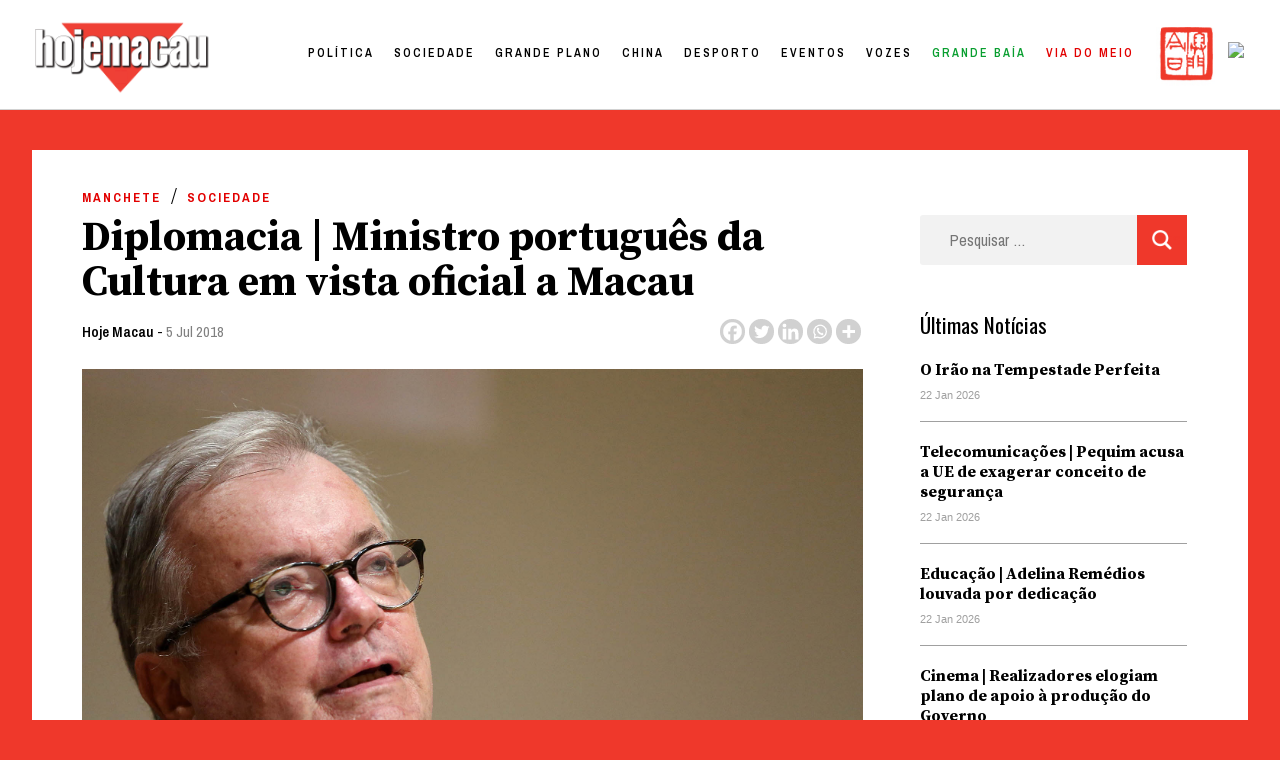

--- FILE ---
content_type: text/html; charset=UTF-8
request_url: https://hojemacau.com.mo/2018/07/05/diplomacia-ministro-portugues-da-cultura-em-vista-oficial-a-macau/
body_size: 36358
content:
<!doctype html>
<html lang="pt-PT">
<head><meta charset="UTF-8"><script>if(navigator.userAgent.match(/MSIE|Internet Explorer/i)||navigator.userAgent.match(/Trident\/7\..*?rv:11/i)){var href=document.location.href;if(!href.match(/[?&]nowprocket/)){if(href.indexOf("?")==-1){if(href.indexOf("#")==-1){document.location.href=href+"?nowprocket=1"}else{document.location.href=href.replace("#","?nowprocket=1#")}}else{if(href.indexOf("#")==-1){document.location.href=href+"&nowprocket=1"}else{document.location.href=href.replace("#","&nowprocket=1#")}}}}</script><script>class RocketLazyLoadScripts{constructor(){this.triggerEvents=["keydown","mousedown","mousemove","touchmove","touchstart","touchend","wheel"],this.userEventHandler=this._triggerListener.bind(this),this.touchStartHandler=this._onTouchStart.bind(this),this.touchMoveHandler=this._onTouchMove.bind(this),this.touchEndHandler=this._onTouchEnd.bind(this),this.clickHandler=this._onClick.bind(this),this.interceptedClicks=[],window.addEventListener("pageshow",(e=>{this.persisted=e.persisted})),window.addEventListener("DOMContentLoaded",(()=>{this._preconnect3rdParties()})),this.delayedScripts={normal:[],async:[],defer:[]},this.allJQueries=[]}_addUserInteractionListener(e){document.hidden?e._triggerListener():(this.triggerEvents.forEach((t=>window.addEventListener(t,e.userEventHandler,{passive:!0}))),window.addEventListener("touchstart",e.touchStartHandler,{passive:!0}),window.addEventListener("mousedown",e.touchStartHandler),document.addEventListener("visibilitychange",e.userEventHandler))}_removeUserInteractionListener(){this.triggerEvents.forEach((e=>window.removeEventListener(e,this.userEventHandler,{passive:!0}))),document.removeEventListener("visibilitychange",this.userEventHandler)}_onTouchStart(e){"HTML"!==e.target.tagName&&(window.addEventListener("touchend",this.touchEndHandler),window.addEventListener("mouseup",this.touchEndHandler),window.addEventListener("touchmove",this.touchMoveHandler,{passive:!0}),window.addEventListener("mousemove",this.touchMoveHandler),e.target.addEventListener("click",this.clickHandler),this._renameDOMAttribute(e.target,"onclick","rocket-onclick"))}_onTouchMove(e){window.removeEventListener("touchend",this.touchEndHandler),window.removeEventListener("mouseup",this.touchEndHandler),window.removeEventListener("touchmove",this.touchMoveHandler,{passive:!0}),window.removeEventListener("mousemove",this.touchMoveHandler),e.target.removeEventListener("click",this.clickHandler),this._renameDOMAttribute(e.target,"rocket-onclick","onclick")}_onTouchEnd(e){window.removeEventListener("touchend",this.touchEndHandler),window.removeEventListener("mouseup",this.touchEndHandler),window.removeEventListener("touchmove",this.touchMoveHandler,{passive:!0}),window.removeEventListener("mousemove",this.touchMoveHandler)}_onClick(e){e.target.removeEventListener("click",this.clickHandler),this._renameDOMAttribute(e.target,"rocket-onclick","onclick"),this.interceptedClicks.push(e),e.preventDefault(),e.stopPropagation(),e.stopImmediatePropagation()}_replayClicks(){window.removeEventListener("touchstart",this.touchStartHandler,{passive:!0}),window.removeEventListener("mousedown",this.touchStartHandler),this.interceptedClicks.forEach((e=>{e.target.dispatchEvent(new MouseEvent("click",{view:e.view,bubbles:!0,cancelable:!0}))}))}_renameDOMAttribute(e,t,n){e.hasAttribute&&e.hasAttribute(t)&&(event.target.setAttribute(n,event.target.getAttribute(t)),event.target.removeAttribute(t))}_triggerListener(){this._removeUserInteractionListener(this),"loading"===document.readyState?document.addEventListener("DOMContentLoaded",this._loadEverythingNow.bind(this)):this._loadEverythingNow()}_preconnect3rdParties(){let e=[];document.querySelectorAll("script[type=rocketlazyloadscript]").forEach((t=>{if(t.hasAttribute("src")){const n=new URL(t.src).origin;n!==location.origin&&e.push({src:n,crossOrigin:t.crossOrigin||"module"===t.getAttribute("data-rocket-type")})}})),e=[...new Map(e.map((e=>[JSON.stringify(e),e]))).values()],this._batchInjectResourceHints(e,"preconnect")}async _loadEverythingNow(){this.lastBreath=Date.now(),this._delayEventListeners(),this._delayJQueryReady(this),this._handleDocumentWrite(),this._registerAllDelayedScripts(),this._preloadAllScripts(),await this._loadScriptsFromList(this.delayedScripts.normal),await this._loadScriptsFromList(this.delayedScripts.defer),await this._loadScriptsFromList(this.delayedScripts.async);try{await this._triggerDOMContentLoaded(),await this._triggerWindowLoad()}catch(e){}window.dispatchEvent(new Event("rocket-allScriptsLoaded")),this._replayClicks()}_registerAllDelayedScripts(){document.querySelectorAll("script[type=rocketlazyloadscript]").forEach((e=>{e.hasAttribute("src")?e.hasAttribute("async")&&!1!==e.async?this.delayedScripts.async.push(e):e.hasAttribute("defer")&&!1!==e.defer||"module"===e.getAttribute("data-rocket-type")?this.delayedScripts.defer.push(e):this.delayedScripts.normal.push(e):this.delayedScripts.normal.push(e)}))}async _transformScript(e){return await this._littleBreath(),new Promise((t=>{const n=document.createElement("script");[...e.attributes].forEach((e=>{let t=e.nodeName;"type"!==t&&("data-rocket-type"===t&&(t="type"),n.setAttribute(t,e.nodeValue))})),e.hasAttribute("src")?(n.addEventListener("load",t),n.addEventListener("error",t)):(n.text=e.text,t());try{e.parentNode.replaceChild(n,e)}catch(e){t()}}))}async _loadScriptsFromList(e){const t=e.shift();return t?(await this._transformScript(t),this._loadScriptsFromList(e)):Promise.resolve()}_preloadAllScripts(){this._batchInjectResourceHints([...this.delayedScripts.normal,...this.delayedScripts.defer,...this.delayedScripts.async],"preload")}_batchInjectResourceHints(e,t){var n=document.createDocumentFragment();e.forEach((e=>{if(e.src){const i=document.createElement("link");i.href=e.src,i.rel=t,"preconnect"!==t&&(i.as="script"),e.getAttribute&&"module"===e.getAttribute("data-rocket-type")&&(i.crossOrigin=!0),e.crossOrigin&&(i.crossOrigin=e.crossOrigin),n.appendChild(i)}})),document.head.appendChild(n)}_delayEventListeners(){let e={};function t(t,n){!function(t){function n(n){return e[t].eventsToRewrite.indexOf(n)>=0?"rocket-"+n:n}e[t]||(e[t]={originalFunctions:{add:t.addEventListener,remove:t.removeEventListener},eventsToRewrite:[]},t.addEventListener=function(){arguments[0]=n(arguments[0]),e[t].originalFunctions.add.apply(t,arguments)},t.removeEventListener=function(){arguments[0]=n(arguments[0]),e[t].originalFunctions.remove.apply(t,arguments)})}(t),e[t].eventsToRewrite.push(n)}function n(e,t){let n=e[t];Object.defineProperty(e,t,{get:()=>n||function(){},set(i){e["rocket"+t]=n=i}})}t(document,"DOMContentLoaded"),t(window,"DOMContentLoaded"),t(window,"load"),t(window,"pageshow"),t(document,"readystatechange"),n(document,"onreadystatechange"),n(window,"onload"),n(window,"onpageshow")}_delayJQueryReady(e){let t=window.jQuery;Object.defineProperty(window,"jQuery",{get:()=>t,set(n){if(n&&n.fn&&!e.allJQueries.includes(n)){n.fn.ready=n.fn.init.prototype.ready=function(t){e.domReadyFired?t.bind(document)(n):document.addEventListener("rocket-DOMContentLoaded",(()=>t.bind(document)(n)))};const t=n.fn.on;n.fn.on=n.fn.init.prototype.on=function(){if(this[0]===window){function e(e){return e.split(" ").map((e=>"load"===e||0===e.indexOf("load.")?"rocket-jquery-load":e)).join(" ")}"string"==typeof arguments[0]||arguments[0]instanceof String?arguments[0]=e(arguments[0]):"object"==typeof arguments[0]&&Object.keys(arguments[0]).forEach((t=>{delete Object.assign(arguments[0],{[e(t)]:arguments[0][t]})[t]}))}return t.apply(this,arguments),this},e.allJQueries.push(n)}t=n}})}async _triggerDOMContentLoaded(){this.domReadyFired=!0,await this._littleBreath(),document.dispatchEvent(new Event("rocket-DOMContentLoaded")),await this._littleBreath(),window.dispatchEvent(new Event("rocket-DOMContentLoaded")),await this._littleBreath(),document.dispatchEvent(new Event("rocket-readystatechange")),await this._littleBreath(),document.rocketonreadystatechange&&document.rocketonreadystatechange()}async _triggerWindowLoad(){await this._littleBreath(),window.dispatchEvent(new Event("rocket-load")),await this._littleBreath(),window.rocketonload&&window.rocketonload(),await this._littleBreath(),this.allJQueries.forEach((e=>e(window).trigger("rocket-jquery-load"))),await this._littleBreath();const e=new Event("rocket-pageshow");e.persisted=this.persisted,window.dispatchEvent(e),await this._littleBreath(),window.rocketonpageshow&&window.rocketonpageshow({persisted:this.persisted})}_handleDocumentWrite(){const e=new Map;document.write=document.writeln=function(t){const n=document.currentScript,i=document.createRange(),r=n.parentElement;let o=e.get(n);void 0===o&&(o=n.nextSibling,e.set(n,o));const s=document.createDocumentFragment();i.setStart(s,0),s.appendChild(i.createContextualFragment(t)),r.insertBefore(s,o)}}async _littleBreath(){Date.now()-this.lastBreath>45&&(await this._requestAnimFrame(),this.lastBreath=Date.now())}async _requestAnimFrame(){return document.hidden?new Promise((e=>setTimeout(e))):new Promise((e=>requestAnimationFrame(e)))}static run(){const e=new RocketLazyLoadScripts;e._addUserInteractionListener(e)}}RocketLazyLoadScripts.run();</script>
	
	<meta name="viewport" content="width=device-width, initial-scale=1">
	<link rel="profile" href="https://gmpg.org/xfn/11">

	<title>Diplomacia | Ministro português da Cultura em vista oficial a Macau &#8211; Hoje Macau</title><style id="rocket-critical-css">:root{--wp-admin-theme-color:#007cba;--wp-admin-theme-color-darker-10:#006ba1;--wp-admin-theme-color-darker-20:#005a87}#wpdcom *{box-sizing:border-box}#wpdcom .wpdiscuz-hidden{display:none}#wpdcom .wpd-clear,#wpdcom .clearfix{clear:both}#wpdcom .wpdlb{clip:rect(1px,1px,1px,1px);clip-path:inset(50%);height:1px;width:1px;margin:-1px;overflow:hidden;padding:0;position:absolute}[wpd-tooltip]{position:relative}[wpd-tooltip]::before{content:"";position:absolute;top:-8px;left:50%;transform:translateX(-50%);border-width:7px 7px 0 7px;border-style:solid;border-color:#555555 transparent transparent transparent;z-index:100;opacity:0}[wpd-tooltip]::after{content:attr(wpd-tooltip);position:absolute;left:50%;top:-8px;transform:translateX(-50%) translateY(-100%);background:#555555;text-align:center;color:#fff;padding:8px 10px;font-size:11px;line-height:1.5;min-width:6vw;border-width:0;border-radius:4px;z-index:99;opacity:0;text-transform:none}[wpd-tooltip-position='left']::before{left:0%;top:50%;margin-left:-11px;transform:translatey(-50%) rotate(-90deg)}[wpd-tooltip-position='left']::after{left:0%;top:50%;margin-left:-8px;transform:translateX(-100%) translateY(-50%)}.wpd-social-login [wpd-tooltip]::after{top:-24px}.wpd-social-login [wpd-tooltip]::before{top:-24px}#wpdcom .wpd-social-login i{opacity:0.8;font-size:12px;color:#ffffff;text-align:center;line-height:22px;width:22px;height:22px;border-radius:50%;display:inline-block;margin:0 2px}#wpdcom .wpd-social-login .wpdsn-fb i{background-color:#4267B2}#wpdcom .wpd-auth .wpdiscuz-social-login-spinner{display:none}#wpdcom .wpd-social-login-agreement{width:100%;margin-top:15px;margin-bottom:0;font-size:12px;padding:20px 30px 10px 30px;background-color:#F8F8F8;border:1px dotted #dddddd;clear:both;line-height:normal}#wpdcom .wpd-social-login-agreement .wpd-agreement-title{font-weight:bold;margin-bottom:5px;font-size:15px}#wpdcom .wpd-social-login-agreement .wpd-agreement-button{text-transform:uppercase;padding:3px 20px;margin:5px 0 0 15px;font-size:12px;line-height:20px;color:#00B38F;display:inline-block}#wpdcom .wpd-social-login-agreement .wpd-agreement-button.wpd-agreement-button-agree{border:1px dotted #00B38F;color:#00B38F}#wpdcom .wpd-social-login-agreement .wpd-agreement-button.wpd-agreement-button-disagree{border:1px dotted #ff312f;color:#ff312f}#wpdcom .wpd-social-login-agreement .wpd-agreement-buttons{margin-top:4px}#wpdcom .wpd-social-login-agreement .wpd-agreement-buttons-right{float:right}#wpdcom .wpd-secondary-forms-social-content .wpd-social-login-agreement{padding:20px}#wpdcom .wpd-social-login .wpd-connect-with{line-height:20px;font-size:14px;margin:0px 9px;vertical-align:baseline;color:#666}#wpdcom .wpdiscuz-subscribe-bar{width:100%}#wpdcom .wpdiscuz-subscribe-bar form{display:flex;justify-content:flex-start;flex-direction:row;align-items:center}#wpdcom .wpd-form .wpd-avatar{display:none}#wpdcom .wpd-form .wpdiscuz-textarea-wrap{margin-bottom:10px;margin-top:10px}#wpdcom .wpd-form .wpdiscuz-textarea-wrap [id^=wpd-editor-wraper]{position:relative}#wpdcom .wc-field-submit input[type="submit"]{margin-left:2%}#wpdcom .wpd_label input[type="checkbox"].wpd_label__checkbox{display:none}#wpdcom .wpd_label__checkbox{display:none}#wpdcom .wpd_label__check{display:inline-block;border:0px;border-radius:0;vertical-align:middle;text-align:center;margin:0px 3px 0px 0px}#wpdcom .wpd_label__check i.wpdicon{font-size:15px;line-height:20px;padding:4px 5px;width:32px;margin:0px}#wpdcom .wpd_label__check i.wpdicon-on{display:none;color:#00b38f;border:1px solid #b5e5db}#wpdcom .wpd_label__check i.wpdicon-off{display:inline-block;color:#aaaaaa;border:1px solid #dddddd}#wpdcom .wpd-editor-char-counter{font-size:9px;padding:3px 5px 2px;position:absolute;right:0}#wpdcom .wpd-form-row .wpdiscuz-item{width:100%;vertical-align:baseline;padding:1px 0 7px 0;position:relative}#wpdcom .wpd-form-row .wpd-field{width:100%;line-height:20px;color:#777777;display:inline-block;float:none;clear:both;margin:0;box-sizing:border-box;padding:3px 5px 3px 5px;font-size:14px;border-radius:3px;vertical-align:baseline}#wpdcom .wpd-form-row .wpd-has-icon .wpd-field{padding-left:30px}#wpdcom .wpd-form-row .wpdiscuz-item .wpd-field-icon{display:inline-block;font-size:16px;line-height:16px;opacity:0.3;padding:0;margin:0px;position:absolute;top:9px;left:8px;width:20px;text-align:left}#wpdcom .wpd-form-row .wpdiscuz-item input[type="text"],#wpdcom .wpd-form-row .wpdiscuz-item input[type="email"]{height:32px}#wpdcom .wc-field-submit{text-align:right;padding:10px 2px 0 0;display:flex;flex-wrap:wrap;justify-content:flex-end;align-items:flex-start}#wpdcom .wpd-form-col-left div:last-of-type,#wpdcom .wpd-form-col-right div:last-of-type{border-bottom:none}#wpdcom .wpd-thread-head .wpd-thread-filter{display:flex;flex-direction:row;flex-wrap:wrap;justify-content:space-between;align-items:flex-end}#wpdcom .wpd-thread-filter .wpd-filter{font-size:16px;color:#999999;border-bottom:2px solid #999999;text-align:center;padding:5px 10px;margin:0 1px -2px 1px;line-height:18px}#wpdcom .wpd-thread-filter .wpdf-reacted{color:#ffa600;border-bottom-color:#ffa600;width:34px}#wpdcom .wpd-thread-filter .wpdf-hottest{color:#fc5844;border-bottom-color:#fc5844;width:34px}#wpdiscuz-comment-message{position:fixed;top:20px;right:5px;width:300px;z-index:99999}#wpd-editor-source-code-wrapper-bg{display:none;position:fixed;top:0;left:0;background-color:rgba(0,0,0,.6);width:100%;z-index:9999999;height:100%}#wpd-editor-source-code-wrapper{display:none;width:50%;height:350px;position:fixed;top:50%;left:50%;transform:translate(-50%,-50%);background-color:#fff;z-index:99999991;justify-content:center;align-items:center;padding:5px;border-radius:5px;text-align:right}#wpd-editor-source-code{height:300px;width:100%;resize:none}#wpd-insert-source-code{padding:3px 40px;margin-top:5px}#wpdiscuz-loading-bar{position:fixed;top:0;right:0;width:70px;border:0;background:transparent;z-index:999999;display:none}#wpdiscuz-loading-bar:before{content:"";display:inline-block;width:5px;height:6px;background:#888;border-radius:50%;animation:wpdLoading 1s ease infinite;box-shadow:0 0 5px 1px #fff}@keyframes wpdLoading{0%{transform:translateX(0)}5%{transform:translateX(0);width:18px;transform-origin:right}50%{transform:translateX(50px);width:10px}55%{transform:translateX(42px);width:18px}100%{transform:translateX(0)}}#wpdcom .wpd-comment-info-bar{display:none;padding:10px;margin:20px auto 0 auto;flex-direction:row;justify-content:space-between;border:1px dashed #39b89a;background:#f7fffc;font-size:14px}#wpdcom .wpd-current-view{padding:3px;color:#555}#wpdcom .wpd-comment-info-bar .wpd-current-view i{color:#07B290;margin-right:6px;font-size:18px}#wpdcom .wpd-filter-view-all{color:#fff;background:#999;padding:5px 20px;font-size:13px;border-radius:3px}@media screen and (max-width:600px){#wpdcom .wpd-form .wpd-avatar{display:none}#wpdcom .wpd-form .wpd-form-foot,#wpdcom .wpd-form-row .wpd-form-col-left,#wpdcom .wpd-form-row .wpd-form-col-right{width:100%;float:none}#wpdiscuz-comment-message{width:97%}#wpdcom .wpd-thread-head .wpd-thread-filter{margin-top:5px}#wpdcom .wpdiscuz-subscribe-form-button{width:99%;margin-top:8px}#wpdcom .wpdiscuz-subscribe-bar #wpdiscuz_subscription_button{width:100%;min-height:20px!important;height:26px!important}}.fab,.far,.fas{-moz-osx-font-smoothing:grayscale;-webkit-font-smoothing:antialiased;display:inline-block;font-style:normal;font-variant:normal;text-rendering:auto;line-height:1}.fa-pulse{-webkit-animation:fa-spin 1s steps(8) infinite;animation:fa-spin 1s steps(8) infinite}@-webkit-keyframes fa-spin{0%{-webkit-transform:rotate(0deg);transform:rotate(0deg)}to{-webkit-transform:rotate(1turn);transform:rotate(1turn)}}@keyframes fa-spin{0%{-webkit-transform:rotate(0deg);transform:rotate(0deg)}to{-webkit-transform:rotate(1turn);transform:rotate(1turn)}}.fa-user:before{content:"\f007"}.fa-image:before{content:"\f03e"}.fa-facebook:before{content:"\f09a"}.fa-link:before{content:"\f0c1"}.fa-bolt:before{content:"\f0e7"}.fa-bell:before{content:"\f0f3"}.fa-quote-left:before{content:"\f10d"}.fa-bell-slash:before{content:"\f1f6"}.fa-fire:before{content:"\f06d"}.fa-at:before{content:"\f1fa"}.fa-spinner:before{content:"\f110"}@font-face{font-family:"Font Awesome 5 Brands";font-style:normal;font-weight:400;font-display:block;src:url(https://dividebytwo.ovh/wp-content/plugins/wpdiscuz/assets/third-party/font-awesome-5.13.0/webfonts/fa-brands-400.eot);src:url(https://dividebytwo.ovh/wp-content/plugins/wpdiscuz/assets/third-party/font-awesome-5.13.0/webfonts/fa-brands-400.eot?#iefix) format("embedded-opentype"),url(https://dividebytwo.ovh/wp-content/plugins/wpdiscuz/assets/third-party/font-awesome-5.13.0/webfonts/fa-brands-400.woff2) format("woff2"),url(https://dividebytwo.ovh/wp-content/plugins/wpdiscuz/assets/third-party/font-awesome-5.13.0/webfonts/fa-brands-400.woff) format("woff"),url(https://dividebytwo.ovh/wp-content/plugins/wpdiscuz/assets/third-party/font-awesome-5.13.0/webfonts/fa-brands-400.ttf) format("truetype"),url(https://dividebytwo.ovh/wp-content/plugins/wpdiscuz/assets/third-party/font-awesome-5.13.0/webfonts/fa-brands-400.svg#fontawesome) format("svg")}.fab{font-family:"Font Awesome 5 Brands"}@font-face{font-family:"Font Awesome 5 Free";font-style:normal;font-weight:400;font-display:block;src:url(https://dividebytwo.ovh/wp-content/plugins/wpdiscuz/assets/third-party/font-awesome-5.13.0/webfonts/fa-regular-400.eot);src:url(https://dividebytwo.ovh/wp-content/plugins/wpdiscuz/assets/third-party/font-awesome-5.13.0/webfonts/fa-regular-400.eot?#iefix) format("embedded-opentype"),url(https://dividebytwo.ovh/wp-content/plugins/wpdiscuz/assets/third-party/font-awesome-5.13.0/webfonts/fa-regular-400.woff2) format("woff2"),url(https://dividebytwo.ovh/wp-content/plugins/wpdiscuz/assets/third-party/font-awesome-5.13.0/webfonts/fa-regular-400.woff) format("woff"),url(https://dividebytwo.ovh/wp-content/plugins/wpdiscuz/assets/third-party/font-awesome-5.13.0/webfonts/fa-regular-400.ttf) format("truetype"),url(https://dividebytwo.ovh/wp-content/plugins/wpdiscuz/assets/third-party/font-awesome-5.13.0/webfonts/fa-regular-400.svg#fontawesome) format("svg")}.fab,.far{font-weight:400}@font-face{font-family:"Font Awesome 5 Free";font-style:normal;font-weight:900;font-display:block;src:url(https://dividebytwo.ovh/wp-content/plugins/wpdiscuz/assets/third-party/font-awesome-5.13.0/webfonts/fa-solid-900.eot);src:url(https://dividebytwo.ovh/wp-content/plugins/wpdiscuz/assets/third-party/font-awesome-5.13.0/webfonts/fa-solid-900.eot?#iefix) format("embedded-opentype"),url(https://dividebytwo.ovh/wp-content/plugins/wpdiscuz/assets/third-party/font-awesome-5.13.0/webfonts/fa-solid-900.woff2) format("woff2"),url(https://dividebytwo.ovh/wp-content/plugins/wpdiscuz/assets/third-party/font-awesome-5.13.0/webfonts/fa-solid-900.woff) format("woff"),url(https://dividebytwo.ovh/wp-content/plugins/wpdiscuz/assets/third-party/font-awesome-5.13.0/webfonts/fa-solid-900.ttf) format("truetype"),url(https://dividebytwo.ovh/wp-content/plugins/wpdiscuz/assets/third-party/font-awesome-5.13.0/webfonts/fa-solid-900.svg#fontawesome) format("svg")}.far,.fas{font-family:"Font Awesome 5 Free"}.fas{font-weight:900}#wpdcom .wmu-hide{display:none!important}#wpdcom .wmu-upload-wrap{float:right}#wpdcom .wmu-add{margin:0 2px;color:#aaa;display:inline}#wpdcom .wmu-add i{color:#444}#wpdcom .wmu-add input[type=file]{visibility:hidden;display:none}#wpdcom .wmu-tabs{width:100%;padding:8px 0 17px 0;margin:1px 0 0 0;border-top:1px dotted #ddd;text-align:left}#wpdcom .wmu-action-wrap{width:100%;margin:0;padding:0;text-align:left}.lity-hide{display:none}.wpd-clear{clear:both}html{line-height:1.15;-webkit-text-size-adjust:100%}body{margin:0}main{display:block}h1{font-size:2em;margin:0.67em 0}a{background-color:transparent}img{border-style:none}button,input,select,textarea{font-family:inherit;font-size:100%;line-height:1.15;margin:0}button,input{overflow:visible}button,select{text-transform:none}button,[type="submit"]{-webkit-appearance:button}button::-moz-focus-inner,[type="submit"]::-moz-focus-inner{border-style:none;padding:0}button:-moz-focusring,[type="submit"]:-moz-focusring{outline:1px dotted ButtonText}textarea{overflow:auto}[type="checkbox"]{box-sizing:border-box;padding:0}[type="search"]{-webkit-appearance:textfield;outline-offset:-2px}[type="search"]::-webkit-search-decoration{-webkit-appearance:none}::-webkit-file-upload-button{-webkit-appearance:button;font:inherit}*,*::before,*::after{box-sizing:inherit}html{box-sizing:border-box}body,button,input,select,textarea{color:#404040;font-family:-apple-system,BlinkMacSystemFont,"Segoe UI",Roboto,Oxygen-Sans,Ubuntu,Cantarell,"Helvetica Neue",sans-serif;font-size:1rem;line-height:1.5}h1,h2{clear:both}p{margin-bottom:1.5em}i{font-style:italic}body{background:#fff}ul{margin:0 0 1.5em 3em}ul{list-style:disc}img{height:auto;max-width:100%}button,input[type="submit"]{border:1px solid;border-color:#ccc #ccc #bbb;border-radius:3px;background:#e6e6e6;color:rgba(0,0,0,0.8);line-height:1;padding:0.6em 1em 0.4em}input[type="text"],input[type="email"],input[type="search"],textarea{color:#666;border:1px solid #ccc;border-radius:3px;padding:3px}select{border:1px solid #ccc}textarea{width:100%}.main-navigation{display:block;width:100%}.main-navigation ul{display:none;list-style:none;margin:0;padding-left:0}.main-navigation li{position:relative}.main-navigation a{display:block;text-decoration:none}.menu-toggle{display:block}@media screen and (min-width:37.5em){.menu-toggle{display:none}.main-navigation ul{display:flex}}.site-main .post-navigation{margin:0 0 1.5em}.post-navigation .nav-links{display:flex}.post-navigation .nav-previous{flex:1 0 50%}.post{margin:0 0 1.5em}.entry-content{margin:1.5em 0 0}.widget{margin:0 0 1.5em}.custom-logo-link{display:inline-block}.screen-reader-text{border:0;clip:rect(1px,1px,1px,1px);clip-path:inset(50%);height:1px;margin:-1px;overflow:hidden;padding:0;position:absolute!important;width:1px;word-wrap:normal!important}img.menu_toggle{position:absolute;width:20px!important;right:2.5%;top:48px;z-index:}.off{margin-right:-400px}.close{position:absolute;width:20px!important;right:1.5vw;top:50px}.hamburger_overlay{position:fixed;width:300px;height:100vh;top:0!important;right:0;padding:100px 30px 100px 30px;background-color:white;z-index:99;-webkit-box-shadow:-11px 0px 5px 0px rgba(0,0,0,0.25);-moz-box-shadow:-11px 0px 5px 0px rgba(0,0,0,0.25);box-shadow:-11px 0px 5px 0px rgba(0,0,0,0.25)}.hamburger_overlay li{list-style:none;margin:0!important}.hamburger_overlay .menu-item{width:100%;display:block}.hamburger_overlay .menu{display:block!important}#search-4{width:100%}*{box-sizing:border-box}body{background-color:#EF382B;color:black;overflow-x:hidden;padding-top:110px}#masthead{width:100vw;height:110px;background:white;padding:27px 2%;z-index:100;top:0;border-bottom:1px solid #D1D1D1;position:fixed}#site-navigation{width:auto;float:right;margin-top:-50px;padding-right:5%}#menu-item-58976 a{text-transform:lowercase!important;color:#EF382B!important}#masthead img{width:170px;margin-top:-5px}#site-navigation li{float:left;font-family:'Archivo Narrow',sans-serif;letter-spacing:3px;font-size:14px;font-weight:600;color:black;text-transform:uppercase;margin-left:45px;color:black}#site-navigation li a{color:black}.site-main{background-color:white;width:95%;max-width:1500px;margin:0 auto;margin-top:40px;padding:30px 50px;box-sizing:border-box}#secondary{display:none}.single article{width:70%}.single article h1{font-family:'Source Serif Pro',serif;font-size:42px;line-height:45px;margin:30px 0 10px 0}.single article .post-thumbnail{margin-top:20px;max-height:550px;overflow:hidden}.single article .post-thumbnail img{min-width:100%;object-fit:cover;object-position:50% 50%}.single article{font-family:'Source Serif Pro',serif;font-size:18px;line-height:34px}.single article p:first-child::first-letter{font-family:'Source Serif Pro',serif;height:90px;overflow-y:hidden;font-size:115px;font-weight:700;color:#EF382B;padding:15px 10px 0 0;line-height:normal;float:left}.single article .entry-content p{margin-left:20%}.single article .entry-header a:first-child{display:inline-block;font-size:13px;text-transform:uppercase;letter-spacing:2px;font-weight:700;color:#E20000;text-decoration:none;font-family:'Archivo Narrow',sans-serif}ul.post-categories{list-style:none;margin:0;padding:0}ul.post-categories li{float:left;padding-right:10px}.single article .entry-header .author a{font-size:15px;color:black;text-transform:none;letter-spacing:normal;font-weight:600}.single article .entry-header .posted-on a{font-size:15px;color:grey;text-transform:none;letter-spacing:normal;font-weight:400}.single .entry-footer .cat-links{display:none}.single .entry-footer .tags-links{font-family:'Archivo Narrow',sans-serif;font-size:15px;color:black;text-transform:none;letter-spacing:normal;font-weight:600}.single .entry-footer .tags-links a{color:gray;text-decoration:none}.single .saboxplugin-wrap .clearfix{display:none}.post-navigation{display:none}.single ul.the_champ_sharing_ul{width:auto;height:30px;margin-top:-33px!important;float:right}.single .wpd-avatar{width:50px;height:50px;overflow:hidden;border-radius:50%}.single .site #wpdcom *{line-height:auto!important}.wpd-thread-filter{display:none!important}#wpd-field-submit-0_0{background-color:#EF382B;border:none;color:white;border-radius:0;font-size:13px;letter-spacing:1px;text-transform:uppercase;font-family:'Archivo Narrow',sans-serif;padding:13px 20px}.tags-links{display:none}.single .site-main{position:relative}.single #secondary{display:block;width:22%;position:absolute;top:150px;right:5%}#secondary .widget_recent_entries ul{list-style:none;padding:0;margin:0}#secondary .widget_recent_entries ul a{font-family:'Source Serif Pro',serif;color:black;font-size:16px;line-height:20px;text-decoration:none;font-weight:700;width:100%;display:inline-block;padding-top:20px}#secondary .widget_recent_entries ul li{border-bottom:1px solid #a0a0a0;padding-bottom:15px}#secondary .post-date{color:#a0a0a0;font-size:11px;font-family:-apple-system,BlinkMacSystemFont,"Segoe UI",Roboto,Oxygen-Sans,Ubuntu,Cantarell,"Helvetica Neue",sans-serif}#secondary .widget_recent_entries h2{font-size:21px;font-family:'Oswald',serif;font-weight:400;margin:0}#secondary .search-form .search-submit,.hamburger_overlay .search-form .search-submit{background-color:#EF382B;border:none;color:#EF382B;border-radius:0;font-size:13px;letter-spacing:1px;text-transform:uppercase;font-family:'Archivo Narrow',sans-serif;padding:13px 20px;margin-top:-70px;float:right;display:block;z-index:9;position:relative;width:50px;height:50px}#secondary .search-form,.hamburger_overlay .search-form{position:relative}.hamburger_overlay .search-form{width:100%}#secondary .search-form:after,.hamburger_overlay .search-form:after{content:'';background:url('/wp-content/uploads/2020/10/lupa.png');background-size:contain;width:20px;height:20px;display:block;z-index:999;position:absolute;right:15px;top:15px}#secondary .search-form,.hamburger_overlay .search-form{text-align:center}#secondary .search-form label,.hamburger_overlay .search-form label{width:100%;display:block}#secondary .search-field,.hamburger_overlay .search-field{width:100%;height:50px;border:none;padding-left:30px;margin-bottom:20px;font-family:'Archivo Narrow',sans-serif;color:black;font-size:16px;background-color:#f2f2f2}@media only screen and (max-width:1024px){#primary-menu{display:none}}@media only screen and (max-width:780px){#masthead{height:60px;padding:0}img.menu_toggle{top:17px}img.close{top:17px}.menu-toggle{display:none}.custom-logo{margin-left:10px;margin-top:3px!important}#masthead img{width:100px;padding-top:10px}.menu_toggle{top:15px}.site-main{margin-top:0;margin-top:-30px;padding:10% 5% 0 5%}.single .site-main{padding:15px 5% 0 5%}.single article{width:100%}.single #secondary{width:94%;margin-left:3%;padding:5%;position:relative;top:20px;right:0;background-color:white}.single article .entry-content p{margin-left:0}}ul.the_champ_sharing_ul,ul.heateor_ss_follow_ul{list-style:none!important;padding-left:0!important}ul.the_champ_sharing_ul,ul.heateor_ss_follow_ul{margin:1px 0!important}ul.the_champ_sharing_ul li.theChampSharingRound,ul.heateor_ss_follow_ul li.theChampSharingRound{background:0 0!important}ul.heateor_ss_follow_ul li{width:auto}ul.heateor_ss_follow_ul li,ul.the_champ_sharing_ul li{float:left!important;margin:0!important;padding:0!important;list-style:none!important;border:none!important;clear:none}.theChampSharing{display:block;margin:2px}ul.the_champ_sharing_ul li:before,ul.heateor_ss_follow_ul li:before{content:none!important}div.the_champ_horizontal_sharing li{width:auto}.theChampInstagramBackground{background:radial-gradient(circle at 30% 107%,#fdf497 0%,#fdf497 5%,#fd5949 45%,#d6249f 60%,#285AEB 90%)}.theChampFacebookBackground{background-color:#4267B2}.theChampLinkedinBackground{background-color:#0077B5}.theChampMoreBackground{background-color:#EE8E2D}.theChampPinterestBackground{background-color:#CC2329}.theChampRedditBackground{background-color:#FF5700}.theChampTwitterBackground{background-color:#55acee}.theChampWhatsappBackground{background-color:#55EB4C}.theChampSharingSvg{width:100%;height:100%}.theChampFacebookSvg{background:url('data:image/svg+xml;charset=utf8,%3Csvg%20xmlns%3D%22http%3A%2F%2Fwww.w3.org%2F2000%2Fsvg%22%20width%3D%22100%25%22%20height%3D%22100%25%22%20viewBox%3D%22-5%20-5%2042%2042%22%3E%3Cpath%20d%3D%22M17.78%2027.5V17.008h3.522l.527-4.09h-4.05v-2.61c0-1.182.33-1.99%202.023-1.99h2.166V4.66c-.375-.05-1.66-.16-3.155-.16-3.123%200-5.26%201.905-5.26%205.405v3.016h-3.53v4.09h3.53V27.5h4.223z%22%20fill%3D%22%23fff%22%3E%3C%2Fpath%3E%3C%2Fsvg%3E') no-repeat center center}.theChampLinkedinSvg{background:url('data:image/svg+xml;charset=utf8,%3Csvg%20xmlns%3D%22http%3A%2F%2Fwww.w3.org%2F2000%2Fsvg%22%20width%3D%22100%25%22%20height%3D%22100%25%22%20viewBox%3D%22-2%20-2%2035%2039%22%3E%3Cpath%20d%3D%22M6.227%2012.61h4.19v13.48h-4.19V12.61zm2.095-6.7a2.43%202.43%200%200%201%200%204.86c-1.344%200-2.428-1.09-2.428-2.43s1.084-2.43%202.428-2.43m4.72%206.7h4.02v1.84h.058c.56-1.058%201.927-2.176%203.965-2.176%204.238%200%205.02%202.792%205.02%206.42v7.395h-4.183v-6.56c0-1.564-.03-3.574-2.178-3.574-2.18%200-2.514%201.7-2.514%203.46v6.668h-4.187V12.61z%22%20fill%3D%22%23fff%22%2F%3E%3C%2Fsvg%3E') no-repeat center center}.theChampMoreSvg{background:url([data-uri]) left no-repeat}.theChampPinterestSvg{background:url('data:image/svg+xml;charset=utf8,%3Csvg%20xmlns%3D%22http%3A%2F%2Fwww.w3.org%2F2000%2Fsvg%22%20width%3D%22100%25%22%20height%3D%22100%25%22%20viewBox%3D%22-2%20-2%2035%2035%22%3E%3Cpath%20fill%3D%22%23fff%22%20d%3D%22M16.539%204.5c-6.277%200-9.442%204.5-9.442%208.253%200%202.272.86%204.293%202.705%205.046.303.125.574.005.662-.33.061-.231.205-.816.27-1.06.088-.331.053-.447-.191-.736-.532-.627-.873-1.439-.873-2.591%200-3.338%202.498-6.327%206.505-6.327%203.548%200%205.497%202.168%205.497%205.062%200%203.81-1.686%207.025-4.188%207.025-1.382%200-2.416-1.142-2.085-2.545.397-1.674%201.166-3.48%201.166-4.689%200-1.081-.581-1.983-1.782-1.983-1.413%200-2.548%201.462-2.548%203.419%200%201.247.421%202.091.421%202.091l-1.699%207.199c-.505%202.137-.076%204.755-.039%205.019.021.158.223.196.314.077.13-.17%201.813-2.247%202.384-4.324.162-.587.929-3.631.929-3.631.46.876%201.801%201.646%203.227%201.646%204.247%200%207.128-3.871%207.128-9.053.003-3.918-3.317-7.568-8.361-7.568z%22%2F%3E%3C%2Fsvg%3E') no-repeat center center}.theChampRedditSvg{background:url([data-uri]) left no-repeat}.theChampTwitterSvg{background:url([data-uri]) left no-repeat}.theChampWhatsappSvg{background:url([data-uri]) left no-repeat}.theChampSharing{float:left;border:none}.theChampInstagramSvg{background:url('data:image/svg+xml;charset=utf8,%3Csvg%20id%3D%22Layer_1%22%20version%3D%221.1%22%20viewBox%3D%22-10%20-10%20148%20148%22%20xml%3Aspace%3D%22preserve%22%20xmlns%3D%22http%3A%2F%2Fwww.w3.org%2F2000%2Fsvg%22%20xmlns%3Axlink%3D%22http%3A%2F%2Fwww.w3.org%2F1999%2Fxlink%22%3E%3Cg%3E%3Cg%3E%3Cpath%20d%3D%22M86%2C112H42c-14.336%2C0-26-11.663-26-26V42c0-14.337%2C11.664-26%2C26-26h44c14.337%2C0%2C26%2C11.663%2C26%2C26v44%20%20%20%20C112%2C100.337%2C100.337%2C112%2C86%2C112z%20M42%2C24c-9.925%2C0-18%2C8.074-18%2C18v44c0%2C9.925%2C8.075%2C18%2C18%2C18h44c9.926%2C0%2C18-8.075%2C18-18V42%20%20%20%20c0-9.926-8.074-18-18-18H42z%22%20fill%3D%22%23fff%22%3E%3C%2Fpath%3E%3C%2Fg%3E%3Cg%3E%3Cpath%20d%3D%22M64%2C88c-13.234%2C0-24-10.767-24-24c0-13.234%2C10.766-24%2C24-24s24%2C10.766%2C24%2C24C88%2C77.233%2C77.234%2C88%2C64%2C88z%20M64%2C48c-8.822%2C0-16%2C7.178-16%2C16s7.178%2C16%2C16%2C16c8.822%2C0%2C16-7.178%2C16-16S72.822%2C48%2C64%2C48z%22%20fill%3D%22%23fff%22%3E%3C%2Fpath%3E%3C%2Fg%3E%3Cg%3E%3Ccircle%20cx%3D%2289.5%22%20cy%3D%2238.5%22%20fill%3D%22%23fff%22%20r%3D%225.5%22%3E%3C%2Fcircle%3E%3C%2Fg%3E%3C%2Fg%3E%3C%2Fsvg%3E') no-repeat center center}.the_champ_horizontal_sharing .theChampFacebookSvg{background:url('data:image/svg+xml;charset=utf8,%3Csvg%20xmlns%3D%22http%3A%2F%2Fwww.w3.org%2F2000%2Fsvg%22%20width%3D%22100%25%22%20height%3D%22100%25%22%20viewBox%3D%22-5%20-5%2042%2042%22%3E%3Cpath%20d%3D%22M17.78%2027.5V17.008h3.522l.527-4.09h-4.05v-2.61c0-1.182.33-1.99%202.023-1.99h2.166V4.66c-.375-.05-1.66-.16-3.155-.16-3.123%200-5.26%201.905-5.26%205.405v3.016h-3.53v4.09h3.53V27.5h4.223z%22%20fill%3D%22white%22%3E%3C%2Fpath%3E%3C%2Fsvg%3E') no-repeat center center}.the_champ_horizontal_sharing .theChampLinkedinSvg{background:url('data:image/svg+xml;charset=utf8,%3Csvg%20xmlns%3D%22http%3A%2F%2Fwww.w3.org%2F2000%2Fsvg%22%20width%3D%22100%25%22%20height%3D%22100%25%22%20viewBox%3D%22-2%20-2%2035%2039%22%3E%3Cpath%20d%3D%22M6.227%2012.61h4.19v13.48h-4.19V12.61zm2.095-6.7a2.43%202.43%200%200%201%200%204.86c-1.344%200-2.428-1.09-2.428-2.43s1.084-2.43%202.428-2.43m4.72%206.7h4.02v1.84h.058c.56-1.058%201.927-2.176%203.965-2.176%204.238%200%205.02%202.792%205.02%206.42v7.395h-4.183v-6.56c0-1.564-.03-3.574-2.178-3.574-2.18%200-2.514%201.7-2.514%203.46v6.668h-4.187V12.61z%22%20fill%3D%22white%22%2F%3E%3C%2Fsvg%3E') no-repeat center center}.the_champ_horizontal_sharing .theChampMoreSvg{background:url('data:image/svg+xml;charset=utf8,%3Csvg%20xmlns%3D%22http%3A%2F%2Fwww.w3.org%2F2000%2Fsvg%22%20width%3D%22100%25%22%20height%3D%22100%25%22%20viewBox%3D%22-4%20-4%2038%2038%22%3E%3Ccircle%20cx%3D%2210%22%20cy%3D%2215%22%20r%3D%223%22%20fill%3D%22white%22%3E%3C%2Fcircle%3E%3Ccircle%20cx%3D%2220%22%20cy%3D%2210%22%20r%3D%223%22%20fill%3D%22white%22%3E%3C%2Fcircle%3E%3Ccircle%20cx%3D%2220%22%20cy%3D%2220%22%20r%3D%223%22%20fill%3D%22white%22%3E%3C%2Fcircle%3E%3Cpath%20d%3D%22M%2010%2015%20L%2020%2010%20m%200%2010%20L%2010%2015%22%20stroke-width%3D%222%22%20stroke%3D%22white%22%3E%3C%2Fpath%3E%3C%2Fsvg%3E') no-repeat center center}.the_champ_horizontal_sharing .theChampPinterestSvg{background:url('data:image/svg+xml;charset=utf8,%3Csvg%20xmlns%3D%22http%3A%2F%2Fwww.w3.org%2F2000%2Fsvg%22%20width%3D%22100%25%22%20height%3D%22100%25%22%20viewBox%3D%22-2%20-2%2035%2035%22%3E%3Cpath%20fill%3D%22white%22%20d%3D%22M16.539%204.5c-6.277%200-9.442%204.5-9.442%208.253%200%202.272.86%204.293%202.705%205.046.303.125.574.005.662-.33.061-.231.205-.816.27-1.06.088-.331.053-.447-.191-.736-.532-.627-.873-1.439-.873-2.591%200-3.338%202.498-6.327%206.505-6.327%203.548%200%205.497%202.168%205.497%205.062%200%203.81-1.686%207.025-4.188%207.025-1.382%200-2.416-1.142-2.085-2.545.397-1.674%201.166-3.48%201.166-4.689%200-1.081-.581-1.983-1.782-1.983-1.413%200-2.548%201.462-2.548%203.419%200%201.247.421%202.091.421%202.091l-1.699%207.199c-.505%202.137-.076%204.755-.039%205.019.021.158.223.196.314.077.13-.17%201.813-2.247%202.384-4.324.162-.587.929-3.631.929-3.631.46.876%201.801%201.646%203.227%201.646%204.247%200%207.128-3.871%207.128-9.053.003-3.918-3.317-7.568-8.361-7.568z%22%2F%3E%3C%2Fsvg%3E') no-repeat center center}.the_champ_horizontal_sharing .theChampRedditSvg{background:url('data:image/svg+xml;charset=utf8,%3Csvg%20xmlns%3D%22http%3A%2F%2Fwww.w3.org%2F2000%2Fsvg%22%20width%3D%22100%25%22%20height%3D%22100%25%22%20viewBox%3D%22-3.5%20-3.5%2039%2039%22%3E%3Cpath%20d%3D%22M28.543%2015.774a2.953%202.953%200%200%200-2.951-2.949%202.882%202.882%200%200%200-1.9.713%2014.075%2014.075%200%200%200-6.85-2.044l1.38-4.349%203.768.884a2.452%202.452%200%201%200%20.24-1.176l-4.274-1a.6.6%200%200%200-.709.4l-1.659%205.224a14.314%2014.314%200%200%200-7.316%202.029%202.908%202.908%200%200%200-1.872-.681%202.942%202.942%200%200%200-1.618%205.4%205.109%205.109%200%200%200-.062.765c0%204.158%205.037%207.541%2011.229%207.541s11.22-3.383%2011.22-7.541a5.2%205.2%200%200%200-.053-.706%202.963%202.963%200%200%200%201.427-2.51zm-18.008%201.88a1.753%201.753%200%200%201%201.73-1.74%201.73%201.73%200%200%201%201.709%201.74%201.709%201.709%200%200%201-1.709%201.711%201.733%201.733%200%200%201-1.73-1.711zm9.565%204.968a5.573%205.573%200%200%201-4.081%201.272h-.032a5.576%205.576%200%200%201-4.087-1.272.6.6%200%200%201%20.844-.854%204.5%204.5%200%200%200%203.238.927h.032a4.5%204.5%200%200%200%203.237-.927.6.6%200%201%201%20.844.854zm-.331-3.256a1.726%201.726%200%201%201%201.709-1.712%201.717%201.717%200%200%201-1.712%201.712z%22%20fill%3D%22white%22%2F%3E%3C%2Fsvg%3E') no-repeat center center}.the_champ_horizontal_sharing .theChampTwitterSvg{background:url('data:image/svg+xml;charset=utf8,%3Csvg%20xmlns%3D%22http%3A%2F%2Fwww.w3.org%2F2000%2Fsvg%22%20width%3D%22100%25%22%20height%3D%22100%25%22%20viewBox%3D%22-4%20-4%2039%2039%22%3E%0A%3Cpath%20d%3D%22M28%208.557a9.913%209.913%200%200%201-2.828.775%204.93%204.93%200%200%200%202.166-2.725%209.738%209.738%200%200%201-3.13%201.194%204.92%204.92%200%200%200-3.593-1.55%204.924%204.924%200%200%200-4.794%206.049c-4.09-.21-7.72-2.17-10.15-5.15a4.942%204.942%200%200%200-.665%202.477c0%201.71.87%203.214%202.19%204.1a4.968%204.968%200%200%201-2.23-.616v.06c0%202.39%201.7%204.38%203.952%204.83-.414.115-.85.174-1.297.174-.318%200-.626-.03-.928-.086a4.935%204.935%200%200%200%204.6%203.42%209.893%209.893%200%200%201-6.114%202.107c-.398%200-.79-.023-1.175-.068a13.953%2013.953%200%200%200%207.55%202.213c9.056%200%2014.01-7.507%2014.01-14.013%200-.213-.005-.426-.015-.637.96-.695%201.795-1.56%202.455-2.55z%22%20fill%3D%22white%22%3E%3C%2Fpath%3E%0A%3C%2Fsvg%3E') no-repeat center center}.the_champ_horizontal_sharing .theChampWhatsappSvg{background:url('data:image/svg+xml;charset=utf8,%3Csvg%20xmlns%3D%22http%3A%2F%2Fwww.w3.org%2F2000%2Fsvg%22%20width%3D%22100%25%22%20height%3D%22100%25%22%20viewBox%3D%22-5%20-5%2040%2040%22%3E%3Cpath%20id%3D%22arc1%22%20stroke%3D%22white%22%20stroke-width%3D%222%22%20fill%3D%22none%22%20d%3D%22M%2011.579798566743314%2024.396926207859085%20A%2010%2010%200%201%200%206.808479557110079%2020.73576436351046%22%3E%3C%2Fpath%3E%3Cpath%20d%3D%22M%207%2019%20l%20-1%206%20l%206%20-1%22%20stroke%3D%22white%22%20stroke-width%3D%222%22%20fill%3D%22none%22%3E%3C%2Fpath%3E%3Cpath%20d%3D%22M%2010%2010%20q%20-1%208%208%2011%20c%205%20-1%200%20-6%20-1%20-3%20q%20-4%20-3%20-5%20-5%20c%204%20-2%20-1%20-5%20-1%20-4%22%20fill%3D%22white%22%3E%3C%2Fpath%3E%3C%2Fsvg%3E') no-repeat center center}.theChampFacebookSvg{background:url('data:image/svg+xml;charset=utf8,%3Csvg%20xmlns%3D%22http%3A%2F%2Fwww.w3.org%2F2000%2Fsvg%22%20width%3D%22100%25%22%20height%3D%22100%25%22%20viewBox%3D%22-5%20-5%2042%2042%22%3E%3Cpath%20d%3D%22M17.78%2027.5V17.008h3.522l.527-4.09h-4.05v-2.61c0-1.182.33-1.99%202.023-1.99h2.166V4.66c-.375-.05-1.66-.16-3.155-.16-3.123%200-5.26%201.905-5.26%205.405v3.016h-3.53v4.09h3.53V27.5h4.223z%22%20fill%3D%22%23fff%22%3E%3C%2Fpath%3E%3C%2Fsvg%3E') no-repeat center center}.theChampLinkedinSvg{background:url('data:image/svg+xml;charset=utf8,%3Csvg%20xmlns%3D%22http%3A%2F%2Fwww.w3.org%2F2000%2Fsvg%22%20width%3D%22100%25%22%20height%3D%22100%25%22%20viewBox%3D%22-2%20-2%2035%2039%22%3E%3Cpath%20d%3D%22M6.227%2012.61h4.19v13.48h-4.19V12.61zm2.095-6.7a2.43%202.43%200%200%201%200%204.86c-1.344%200-2.428-1.09-2.428-2.43s1.084-2.43%202.428-2.43m4.72%206.7h4.02v1.84h.058c.56-1.058%201.927-2.176%203.965-2.176%204.238%200%205.02%202.792%205.02%206.42v7.395h-4.183v-6.56c0-1.564-.03-3.574-2.178-3.574-2.18%200-2.514%201.7-2.514%203.46v6.668h-4.187V12.61z%22%20fill%3D%22%23fff%22%2F%3E%3C%2Fsvg%3E') no-repeat center center}.theChampMoreSvg{background:url('data:image/svg+xml;charset=utf8,%3Csvg%20xmlns%3D%22http%3A%2F%2Fwww.w3.org%2F2000%2Fsvg%22%20width%3D%22100%25%22%20height%3D%22100%25%22%20viewBox%3D%22-4%20-4%2038%2038%22%3E%3Ccircle%20cx%3D%2210%22%20cy%3D%2215%22%20r%3D%223%22%20fill%3D%22%23fff%22%3E%3C%2Fcircle%3E%3Ccircle%20cx%3D%2220%22%20cy%3D%2210%22%20r%3D%223%22%20fill%3D%22%23fff%22%3E%3C%2Fcircle%3E%3Ccircle%20cx%3D%2220%22%20cy%3D%2220%22%20r%3D%223%22%20fill%3D%22%23fff%22%3E%3C%2Fcircle%3E%3Cpath%20d%3D%22M%2010%2015%20L%2020%2010%20m%200%2010%20L%2010%2015%22%20stroke-width%3D%222%22%20stroke%3D%22%23fff%22%3E%3C%2Fpath%3E%3C%2Fsvg%3E') no-repeat center center}.theChampPinterestSvg{background:url('data:image/svg+xml;charset=utf8,%3Csvg%20xmlns%3D%22http%3A%2F%2Fwww.w3.org%2F2000%2Fsvg%22%20width%3D%22100%25%22%20height%3D%22100%25%22%20viewBox%3D%22-2%20-2%2035%2035%22%3E%3Cpath%20fill%3D%22%23fff%22%20d%3D%22M16.539%204.5c-6.277%200-9.442%204.5-9.442%208.253%200%202.272.86%204.293%202.705%205.046.303.125.574.005.662-.33.061-.231.205-.816.27-1.06.088-.331.053-.447-.191-.736-.532-.627-.873-1.439-.873-2.591%200-3.338%202.498-6.327%206.505-6.327%203.548%200%205.497%202.168%205.497%205.062%200%203.81-1.686%207.025-4.188%207.025-1.382%200-2.416-1.142-2.085-2.545.397-1.674%201.166-3.48%201.166-4.689%200-1.081-.581-1.983-1.782-1.983-1.413%200-2.548%201.462-2.548%203.419%200%201.247.421%202.091.421%202.091l-1.699%207.199c-.505%202.137-.076%204.755-.039%205.019.021.158.223.196.314.077.13-.17%201.813-2.247%202.384-4.324.162-.587.929-3.631.929-3.631.46.876%201.801%201.646%203.227%201.646%204.247%200%207.128-3.871%207.128-9.053.003-3.918-3.317-7.568-8.361-7.568z%22%2F%3E%3C%2Fsvg%3E') no-repeat center center}.theChampRedditSvg{background:url('data:image/svg+xml;charset=utf8,%3Csvg%20xmlns%3D%22http%3A%2F%2Fwww.w3.org%2F2000%2Fsvg%22%20width%3D%22100%25%22%20height%3D%22100%25%22%20viewBox%3D%22-3.5%20-3.5%2039%2039%22%3E%3Cpath%20d%3D%22M28.543%2015.774a2.953%202.953%200%200%200-2.951-2.949%202.882%202.882%200%200%200-1.9.713%2014.075%2014.075%200%200%200-6.85-2.044l1.38-4.349%203.768.884a2.452%202.452%200%201%200%20.24-1.176l-4.274-1a.6.6%200%200%200-.709.4l-1.659%205.224a14.314%2014.314%200%200%200-7.316%202.029%202.908%202.908%200%200%200-1.872-.681%202.942%202.942%200%200%200-1.618%205.4%205.109%205.109%200%200%200-.062.765c0%204.158%205.037%207.541%2011.229%207.541s11.22-3.383%2011.22-7.541a5.2%205.2%200%200%200-.053-.706%202.963%202.963%200%200%200%201.427-2.51zm-18.008%201.88a1.753%201.753%200%200%201%201.73-1.74%201.73%201.73%200%200%201%201.709%201.74%201.709%201.709%200%200%201-1.709%201.711%201.733%201.733%200%200%201-1.73-1.711zm9.565%204.968a5.573%205.573%200%200%201-4.081%201.272h-.032a5.576%205.576%200%200%201-4.087-1.272.6.6%200%200%201%20.844-.854%204.5%204.5%200%200%200%203.238.927h.032a4.5%204.5%200%200%200%203.237-.927.6.6%200%201%201%20.844.854zm-.331-3.256a1.726%201.726%200%201%201%201.709-1.712%201.717%201.717%200%200%201-1.712%201.712z%22%20fill%3D%22%23fff%22%2F%3E%3C%2Fsvg%3E') no-repeat center center}.theChampTwitterSvg{background:url('data:image/svg+xml;charset=utf8,%3Csvg%20xmlns%3D%22http%3A%2F%2Fwww.w3.org%2F2000%2Fsvg%22%20width%3D%22100%25%22%20height%3D%22100%25%22%20viewBox%3D%22-4%20-4%2039%2039%22%3E%0A%3Cpath%20d%3D%22M28%208.557a9.913%209.913%200%200%201-2.828.775%204.93%204.93%200%200%200%202.166-2.725%209.738%209.738%200%200%201-3.13%201.194%204.92%204.92%200%200%200-3.593-1.55%204.924%204.924%200%200%200-4.794%206.049c-4.09-.21-7.72-2.17-10.15-5.15a4.942%204.942%200%200%200-.665%202.477c0%201.71.87%203.214%202.19%204.1a4.968%204.968%200%200%201-2.23-.616v.06c0%202.39%201.7%204.38%203.952%204.83-.414.115-.85.174-1.297.174-.318%200-.626-.03-.928-.086a4.935%204.935%200%200%200%204.6%203.42%209.893%209.893%200%200%201-6.114%202.107c-.398%200-.79-.023-1.175-.068a13.953%2013.953%200%200%200%207.55%202.213c9.056%200%2014.01-7.507%2014.01-14.013%200-.213-.005-.426-.015-.637.96-.695%201.795-1.56%202.455-2.55z%22%20fill%3D%22%23fff%22%3E%3C%2Fpath%3E%0A%3C%2Fsvg%3E') no-repeat center center}.theChampWhatsappSvg{background:url('data:image/svg+xml;charset=utf8,%3Csvg%20xmlns%3D%22http%3A%2F%2Fwww.w3.org%2F2000%2Fsvg%22%20width%3D%22100%25%22%20height%3D%22100%25%22%20viewBox%3D%22-5%20-5%2040%2040%22%3E%3Cpath%20id%3D%22arc1%22%20stroke%3D%22%23fff%22%20stroke-width%3D%222%22%20fill%3D%22none%22%20d%3D%22M%2011.579798566743314%2024.396926207859085%20A%2010%2010%200%201%200%206.808479557110079%2020.73576436351046%22%3E%3C%2Fpath%3E%3Cpath%20d%3D%22M%207%2019%20l%20-1%206%20l%206%20-1%22%20stroke%3D%22%23fff%22%20stroke-width%3D%222%22%20fill%3D%22none%22%3E%3C%2Fpath%3E%3Cpath%20d%3D%22M%2010%2010%20q%20-1%208%208%2011%20c%205%20-1%200%20-6%20-1%20-3%20q%20-4%20-3%20-5%20-5%20c%204%20-2%20-1%20-5%20-1%20-4%22%20fill%3D%22%23fff%22%3E%3C%2Fpath%3E%3C%2Fsvg%3E') no-repeat center center}.theChampInstagramSvg{background:url('data:image/svg+xml;charset=utf8,%3Csvg%20id%3D%22Layer_1%22%20version%3D%221.1%22%20viewBox%3D%22-10%20-10%20148%20148%22%20xml%3Aspace%3D%22preserve%22%20xmlns%3D%22http%3A%2F%2Fwww.w3.org%2F2000%2Fsvg%22%20xmlns%3Axlink%3D%22http%3A%2F%2Fwww.w3.org%2F1999%2Fxlink%22%3E%3Cg%3E%3Cg%3E%3Cpath%20d%3D%22M86%2C112H42c-14.336%2C0-26-11.663-26-26V42c0-14.337%2C11.664-26%2C26-26h44c14.337%2C0%2C26%2C11.663%2C26%2C26v44%20%20%20%20C112%2C100.337%2C100.337%2C112%2C86%2C112z%20M42%2C24c-9.925%2C0-18%2C8.074-18%2C18v44c0%2C9.925%2C8.075%2C18%2C18%2C18h44c9.926%2C0%2C18-8.075%2C18-18V42%20%20%20%20c0-9.926-8.074-18-18-18H42z%22%20fill%3D%22%23fff%22%3E%3C%2Fpath%3E%3C%2Fg%3E%3Cg%3E%3Cpath%20d%3D%22M64%2C88c-13.234%2C0-24-10.767-24-24c0-13.234%2C10.766-24%2C24-24s24%2C10.766%2C24%2C24C88%2C77.233%2C77.234%2C88%2C64%2C88z%20M64%2C48c-8.822%2C0-16%2C7.178-16%2C16s7.178%2C16%2C16%2C16c8.822%2C0%2C16-7.178%2C16-16S72.822%2C48%2C64%2C48z%22%20fill%3D%22%23fff%22%3E%3C%2Fpath%3E%3C%2Fg%3E%3Cg%3E%3Ccircle%20cx%3D%2289.5%22%20cy%3D%2238.5%22%20fill%3D%22%23fff%22%20r%3D%225.5%22%3E%3C%2Fcircle%3E%3C%2Fg%3E%3C%2Fg%3E%3C%2Fsvg%3E') no-repeat center center}.screen-reader-text{border:0;clip:rect(1px,1px,1px,1px);-webkit-clip-path:inset(50%);clip-path:inset(50%);height:1px;margin:-1px;overflow:hidden;padding:0;position:absolute!important;width:1px;word-wrap:normal!important}.screen-reader-text{border:0;clip:rect(1px,1px,1px,1px);-webkit-clip-path:inset(50%);clip-path:inset(50%);height:1px;margin:-1px;overflow:hidden;padding:0;position:absolute!important;width:1px;word-wrap:normal!important}</style><link rel="preload" as="style" href="https://fonts.googleapis.com/css2?family=Archivo+Narrow:ital,wght@0,400;0,500;0,600;0,700;1,400;1,500;1,600;1,700&#038;family=Oswald:wght@200;300;400;500;600;700&#038;family=Source+Serif+Pro:ital,wght@0,200;0,300;0,400;0,600;0,700;0,900;1,200;1,300;1,400;1,600;1,700;1,900&#038;display=swap" /><link rel="stylesheet" href="https://fonts.googleapis.com/css2?family=Archivo+Narrow:ital,wght@0,400;0,500;0,600;0,700;1,400;1,500;1,600;1,700&#038;family=Oswald:wght@200;300;400;500;600;700&#038;family=Source+Serif+Pro:ital,wght@0,200;0,300;0,400;0,600;0,700;0,900;1,200;1,300;1,400;1,600;1,700;1,900&#038;display=swap" media="print" onload="this.media='all'" /><noscript><link rel="stylesheet" href="https://fonts.googleapis.com/css2?family=Archivo+Narrow:ital,wght@0,400;0,500;0,600;0,700;1,400;1,500;1,600;1,700&#038;family=Oswald:wght@200;300;400;500;600;700&#038;family=Source+Serif+Pro:ital,wght@0,200;0,300;0,400;0,600;0,700;0,900;1,200;1,300;1,400;1,600;1,700;1,900&#038;display=swap" /></noscript>
	<script type="rocketlazyloadscript" data-rocket-type="text/javascript">function theChampLoadEvent(e){var t=window.onload;if(typeof window.onload!="function"){window.onload=e}else{window.onload=function(){t();e()}}}</script>
		<script type="rocketlazyloadscript" data-rocket-type="text/javascript">var theChampDefaultLang = 'pt_PT', theChampCloseIconPath = 'https://hojemacau.com.mo/wp-content/plugins/super-socializer/images/close.png';</script>
		<script type="rocketlazyloadscript">var theChampSiteUrl = 'https://hojemacau.com.mo', theChampVerified = 0, theChampEmailPopup = 0, heateorSsMoreSharePopupSearchText = 'Search';</script>
			<script type="rocketlazyloadscript"> var theChampFBKey = '', theChampFBLang = 'pt_PT', theChampFbLikeMycred = 0, theChampSsga = 0, theChampCommentNotification = 0, theChampHeateorFcmRecentComments = 0, theChampFbIosLogin = 0; </script>
						<script type="rocketlazyloadscript" data-rocket-type="text/javascript">var theChampFBCommentUrl = 'https://hojemacau.com.mo/2018/07/05/diplomacia-ministro-portugues-da-cultura-em-vista-oficial-a-macau/'; var theChampFBCommentColor = 'light'; var theChampFBCommentNumPosts = ''; var theChampFBCommentWidth = '100%'; var theChampFBCommentOrderby = 'social'; var theChampCommentingTabs = "wordpress,facebook,disqus", theChampGpCommentsUrl = 'https://hojemacau.com.mo/2018/07/05/diplomacia-ministro-portugues-da-cultura-em-vista-oficial-a-macau/', theChampDisqusShortname = '', theChampScEnabledTabs = 'wordpress,fb', theChampScLabel = 'Leave a reply', theChampScTabLabels = {"wordpress":"Coment\u00e1rios (0)","fb":"Coment\u00e1rios Facebook","disqus":"Disqus Comments"}, theChampGpCommentsWidth = 0, theChampCommentingId = 'respond'</script>
						<script type="rocketlazyloadscript"> var theChampSharingAjaxUrl = 'https://hojemacau.com.mo/wp-admin/admin-ajax.php', heateorSsFbMessengerAPI = 'https://www.facebook.com/dialog/send?app_id=595489497242932&display=popup&link=%encoded_post_url%&redirect_uri=%encoded_post_url%',heateorSsWhatsappShareAPI = 'web', heateorSsUrlCountFetched = [], heateorSsSharesText = 'Shares', heateorSsShareText = 'Share', theChampPluginIconPath = 'https://hojemacau.com.mo/wp-content/plugins/super-socializer/images/logo.png', theChampSaveSharesLocally = 0, theChampHorizontalSharingCountEnable = 0, theChampVerticalSharingCountEnable = 0, theChampSharingOffset = -10, theChampCounterOffset = -10, theChampMobileStickySharingEnabled = 1, heateorSsCopyLinkMessage = "Link copied.";
		var heateorSsHorSharingShortUrl = "https://hojemacau.com.mo/2018/07/05/diplomacia-ministro-portugues-da-cultura-em-vista-oficial-a-macau/";var heateorSsVerticalSharingShortUrl = "https://hojemacau.com.mo/2018/07/05/diplomacia-ministro-portugues-da-cultura-em-vista-oficial-a-macau/";		</script>
			<style type="text/css">
						.the_champ_button_instagram span.the_champ_svg,a.the_champ_instagram span.the_champ_svg{background:radial-gradient(circle at 30% 107%,#fdf497 0,#fdf497 5%,#fd5949 45%,#d6249f 60%,#285aeb 90%)}
					.the_champ_horizontal_sharing .the_champ_svg,.heateor_ss_standard_follow_icons_container .the_champ_svg{
					background-color:#d1d1d1!important;background:#d1d1d1!important;
					color: white;
				border-width: 0px;
		border-style: solid;
		border-color: transparent;
	}
		.the_champ_horizontal_sharing span.the_champ_svg:hover,.heateor_ss_standard_follow_icons_container span.the_champ_svg:hover{
					background-color:#E20000!important;background:#E20000;
				border-color: transparent;
	}
		.the_champ_vertical_sharing span.the_champ_svg,.heateor_ss_floating_follow_icons_container span.the_champ_svg{
					color: #fff;
				border-width: 0px;
		border-style: solid;
		border-color: transparent;
	}
		.the_champ_vertical_sharing span.the_champ_svg:hover,.heateor_ss_floating_follow_icons_container span.the_champ_svg:hover{
						border-color: transparent;
		}
	@media screen and (max-width:783px){.the_champ_vertical_sharing{display:none!important}}div.heateor_ss_mobile_footer{display:none;}@media screen and (max-width:783px){div.the_champ_bottom_sharing div.the_champ_sharing_ul .theChampTCBackground{width:100%!important;background-color:white}div.the_champ_bottom_sharing{width:100%!important;left:0!important;}div.the_champ_bottom_sharing a{width:11.111111111111% !important;margin:0!important;padding:0!important;}div.the_champ_bottom_sharing .the_champ_svg{width:100%!important;}div.the_champ_bottom_sharing div.theChampTotalShareCount{font-size:.7em!important;line-height:28px!important}div.the_champ_bottom_sharing div.theChampTotalShareText{font-size:.5em!important;line-height:0px!important}div.heateor_ss_mobile_footer{display:block;height:40px;}.the_champ_bottom_sharing{padding:0!important;display:block!important;width: auto!important;bottom:-2px!important;top: auto!important;}.the_champ_bottom_sharing .the_champ_square_count{line-height: inherit;}.the_champ_bottom_sharing .theChampSharingArrow{display:none;}.the_champ_bottom_sharing .theChampTCBackground{margin-right: 1.1em !important}}</style>
	<meta name='robots' content='max-image-preview:large' />
            <script type="rocketlazyloadscript" data-rocket-type="text/javascript"> var epic_ajax_url = 'https://hojemacau.com.mo/?epic-ajax-request=epic-ne'; </script>
            <link href='https://fonts.gstatic.com' crossorigin rel='preconnect' />
<link rel="alternate" type="application/rss+xml" title="Hoje Macau &raquo; Feed" href="https://hojemacau.com.mo/feed/" />
<link rel="alternate" type="application/rss+xml" title="Hoje Macau &raquo; Feed de comentários" href="https://hojemacau.com.mo/comments/feed/" />
<link rel="alternate" type="application/rss+xml" title="Feed de comentários de Hoje Macau &raquo; Diplomacia | Ministro português da Cultura em vista oficial a Macau" href="https://hojemacau.com.mo/2018/07/05/diplomacia-ministro-portugues-da-cultura-em-vista-oficial-a-macau/feed/" />
<link rel="alternate" title="oEmbed (JSON)" type="application/json+oembed" href="https://hojemacau.com.mo/wp-json/oembed/1.0/embed?url=https%3A%2F%2Fhojemacau.com.mo%2F2018%2F07%2F05%2Fdiplomacia-ministro-portugues-da-cultura-em-vista-oficial-a-macau%2F" />
<link rel="alternate" title="oEmbed (XML)" type="text/xml+oembed" href="https://hojemacau.com.mo/wp-json/oembed/1.0/embed?url=https%3A%2F%2Fhojemacau.com.mo%2F2018%2F07%2F05%2Fdiplomacia-ministro-portugues-da-cultura-em-vista-oficial-a-macau%2F&#038;format=xml" />
<style type="text/css">
.archive #nav-above,
					.archive #nav-below,
					.search #nav-above,
					.search #nav-below,
					.blog #nav-below, 
					.blog #nav-above, 
					.navigation.paging-navigation, 
					.navigation.pagination,
					.pagination.paging-pagination, 
					.pagination.pagination, 
					.pagination.loop-pagination, 
					.bicubic-nav-link, 
					#page-nav, 
					.camp-paging, 
					#reposter_nav-pages, 
					.unity-post-pagination, 
					.wordpost_content .nav_post_link { 
						display: none !important; 
					}
					.single-gallery .pagination.gllrpr_pagination {
						display: block !important; 
					}</style>
		
	<style id='wp-img-auto-sizes-contain-inline-css'>
img:is([sizes=auto i],[sizes^="auto," i]){contain-intrinsic-size:3000px 1500px}
/*# sourceURL=wp-img-auto-sizes-contain-inline-css */
</style>
<style id='wp-emoji-styles-inline-css'>

	img.wp-smiley, img.emoji {
		display: inline !important;
		border: none !important;
		box-shadow: none !important;
		height: 1em !important;
		width: 1em !important;
		margin: 0 0.07em !important;
		vertical-align: -0.1em !important;
		background: none !important;
		padding: 0 !important;
	}
/*# sourceURL=wp-emoji-styles-inline-css */
</style>
<style id='wp-block-library-inline-css'>
:root{--wp-block-synced-color:#7a00df;--wp-block-synced-color--rgb:122,0,223;--wp-bound-block-color:var(--wp-block-synced-color);--wp-editor-canvas-background:#ddd;--wp-admin-theme-color:#007cba;--wp-admin-theme-color--rgb:0,124,186;--wp-admin-theme-color-darker-10:#006ba1;--wp-admin-theme-color-darker-10--rgb:0,107,160.5;--wp-admin-theme-color-darker-20:#005a87;--wp-admin-theme-color-darker-20--rgb:0,90,135;--wp-admin-border-width-focus:2px}@media (min-resolution:192dpi){:root{--wp-admin-border-width-focus:1.5px}}.wp-element-button{cursor:pointer}:root .has-very-light-gray-background-color{background-color:#eee}:root .has-very-dark-gray-background-color{background-color:#313131}:root .has-very-light-gray-color{color:#eee}:root .has-very-dark-gray-color{color:#313131}:root .has-vivid-green-cyan-to-vivid-cyan-blue-gradient-background{background:linear-gradient(135deg,#00d084,#0693e3)}:root .has-purple-crush-gradient-background{background:linear-gradient(135deg,#34e2e4,#4721fb 50%,#ab1dfe)}:root .has-hazy-dawn-gradient-background{background:linear-gradient(135deg,#faaca8,#dad0ec)}:root .has-subdued-olive-gradient-background{background:linear-gradient(135deg,#fafae1,#67a671)}:root .has-atomic-cream-gradient-background{background:linear-gradient(135deg,#fdd79a,#004a59)}:root .has-nightshade-gradient-background{background:linear-gradient(135deg,#330968,#31cdcf)}:root .has-midnight-gradient-background{background:linear-gradient(135deg,#020381,#2874fc)}:root{--wp--preset--font-size--normal:16px;--wp--preset--font-size--huge:42px}.has-regular-font-size{font-size:1em}.has-larger-font-size{font-size:2.625em}.has-normal-font-size{font-size:var(--wp--preset--font-size--normal)}.has-huge-font-size{font-size:var(--wp--preset--font-size--huge)}.has-text-align-center{text-align:center}.has-text-align-left{text-align:left}.has-text-align-right{text-align:right}.has-fit-text{white-space:nowrap!important}#end-resizable-editor-section{display:none}.aligncenter{clear:both}.items-justified-left{justify-content:flex-start}.items-justified-center{justify-content:center}.items-justified-right{justify-content:flex-end}.items-justified-space-between{justify-content:space-between}.screen-reader-text{border:0;clip-path:inset(50%);height:1px;margin:-1px;overflow:hidden;padding:0;position:absolute;width:1px;word-wrap:normal!important}.screen-reader-text:focus{background-color:#ddd;clip-path:none;color:#444;display:block;font-size:1em;height:auto;left:5px;line-height:normal;padding:15px 23px 14px;text-decoration:none;top:5px;width:auto;z-index:100000}html :where(.has-border-color){border-style:solid}html :where([style*=border-top-color]){border-top-style:solid}html :where([style*=border-right-color]){border-right-style:solid}html :where([style*=border-bottom-color]){border-bottom-style:solid}html :where([style*=border-left-color]){border-left-style:solid}html :where([style*=border-width]){border-style:solid}html :where([style*=border-top-width]){border-top-style:solid}html :where([style*=border-right-width]){border-right-style:solid}html :where([style*=border-bottom-width]){border-bottom-style:solid}html :where([style*=border-left-width]){border-left-style:solid}html :where(img[class*=wp-image-]){height:auto;max-width:100%}:where(figure){margin:0 0 1em}html :where(.is-position-sticky){--wp-admin--admin-bar--position-offset:var(--wp-admin--admin-bar--height,0px)}@media screen and (max-width:600px){html :where(.is-position-sticky){--wp-admin--admin-bar--position-offset:0px}}

/*# sourceURL=wp-block-library-inline-css */
</style><style id='global-styles-inline-css'>
:root{--wp--preset--aspect-ratio--square: 1;--wp--preset--aspect-ratio--4-3: 4/3;--wp--preset--aspect-ratio--3-4: 3/4;--wp--preset--aspect-ratio--3-2: 3/2;--wp--preset--aspect-ratio--2-3: 2/3;--wp--preset--aspect-ratio--16-9: 16/9;--wp--preset--aspect-ratio--9-16: 9/16;--wp--preset--color--black: #000000;--wp--preset--color--cyan-bluish-gray: #abb8c3;--wp--preset--color--white: #ffffff;--wp--preset--color--pale-pink: #f78da7;--wp--preset--color--vivid-red: #cf2e2e;--wp--preset--color--luminous-vivid-orange: #ff6900;--wp--preset--color--luminous-vivid-amber: #fcb900;--wp--preset--color--light-green-cyan: #7bdcb5;--wp--preset--color--vivid-green-cyan: #00d084;--wp--preset--color--pale-cyan-blue: #8ed1fc;--wp--preset--color--vivid-cyan-blue: #0693e3;--wp--preset--color--vivid-purple: #9b51e0;--wp--preset--gradient--vivid-cyan-blue-to-vivid-purple: linear-gradient(135deg,rgb(6,147,227) 0%,rgb(155,81,224) 100%);--wp--preset--gradient--light-green-cyan-to-vivid-green-cyan: linear-gradient(135deg,rgb(122,220,180) 0%,rgb(0,208,130) 100%);--wp--preset--gradient--luminous-vivid-amber-to-luminous-vivid-orange: linear-gradient(135deg,rgb(252,185,0) 0%,rgb(255,105,0) 100%);--wp--preset--gradient--luminous-vivid-orange-to-vivid-red: linear-gradient(135deg,rgb(255,105,0) 0%,rgb(207,46,46) 100%);--wp--preset--gradient--very-light-gray-to-cyan-bluish-gray: linear-gradient(135deg,rgb(238,238,238) 0%,rgb(169,184,195) 100%);--wp--preset--gradient--cool-to-warm-spectrum: linear-gradient(135deg,rgb(74,234,220) 0%,rgb(151,120,209) 20%,rgb(207,42,186) 40%,rgb(238,44,130) 60%,rgb(251,105,98) 80%,rgb(254,248,76) 100%);--wp--preset--gradient--blush-light-purple: linear-gradient(135deg,rgb(255,206,236) 0%,rgb(152,150,240) 100%);--wp--preset--gradient--blush-bordeaux: linear-gradient(135deg,rgb(254,205,165) 0%,rgb(254,45,45) 50%,rgb(107,0,62) 100%);--wp--preset--gradient--luminous-dusk: linear-gradient(135deg,rgb(255,203,112) 0%,rgb(199,81,192) 50%,rgb(65,88,208) 100%);--wp--preset--gradient--pale-ocean: linear-gradient(135deg,rgb(255,245,203) 0%,rgb(182,227,212) 50%,rgb(51,167,181) 100%);--wp--preset--gradient--electric-grass: linear-gradient(135deg,rgb(202,248,128) 0%,rgb(113,206,126) 100%);--wp--preset--gradient--midnight: linear-gradient(135deg,rgb(2,3,129) 0%,rgb(40,116,252) 100%);--wp--preset--font-size--small: 13px;--wp--preset--font-size--medium: 20px;--wp--preset--font-size--large: 36px;--wp--preset--font-size--x-large: 42px;--wp--preset--spacing--20: 0.44rem;--wp--preset--spacing--30: 0.67rem;--wp--preset--spacing--40: 1rem;--wp--preset--spacing--50: 1.5rem;--wp--preset--spacing--60: 2.25rem;--wp--preset--spacing--70: 3.38rem;--wp--preset--spacing--80: 5.06rem;--wp--preset--shadow--natural: 6px 6px 9px rgba(0, 0, 0, 0.2);--wp--preset--shadow--deep: 12px 12px 50px rgba(0, 0, 0, 0.4);--wp--preset--shadow--sharp: 6px 6px 0px rgba(0, 0, 0, 0.2);--wp--preset--shadow--outlined: 6px 6px 0px -3px rgb(255, 255, 255), 6px 6px rgb(0, 0, 0);--wp--preset--shadow--crisp: 6px 6px 0px rgb(0, 0, 0);}:where(.is-layout-flex){gap: 0.5em;}:where(.is-layout-grid){gap: 0.5em;}body .is-layout-flex{display: flex;}.is-layout-flex{flex-wrap: wrap;align-items: center;}.is-layout-flex > :is(*, div){margin: 0;}body .is-layout-grid{display: grid;}.is-layout-grid > :is(*, div){margin: 0;}:where(.wp-block-columns.is-layout-flex){gap: 2em;}:where(.wp-block-columns.is-layout-grid){gap: 2em;}:where(.wp-block-post-template.is-layout-flex){gap: 1.25em;}:where(.wp-block-post-template.is-layout-grid){gap: 1.25em;}.has-black-color{color: var(--wp--preset--color--black) !important;}.has-cyan-bluish-gray-color{color: var(--wp--preset--color--cyan-bluish-gray) !important;}.has-white-color{color: var(--wp--preset--color--white) !important;}.has-pale-pink-color{color: var(--wp--preset--color--pale-pink) !important;}.has-vivid-red-color{color: var(--wp--preset--color--vivid-red) !important;}.has-luminous-vivid-orange-color{color: var(--wp--preset--color--luminous-vivid-orange) !important;}.has-luminous-vivid-amber-color{color: var(--wp--preset--color--luminous-vivid-amber) !important;}.has-light-green-cyan-color{color: var(--wp--preset--color--light-green-cyan) !important;}.has-vivid-green-cyan-color{color: var(--wp--preset--color--vivid-green-cyan) !important;}.has-pale-cyan-blue-color{color: var(--wp--preset--color--pale-cyan-blue) !important;}.has-vivid-cyan-blue-color{color: var(--wp--preset--color--vivid-cyan-blue) !important;}.has-vivid-purple-color{color: var(--wp--preset--color--vivid-purple) !important;}.has-black-background-color{background-color: var(--wp--preset--color--black) !important;}.has-cyan-bluish-gray-background-color{background-color: var(--wp--preset--color--cyan-bluish-gray) !important;}.has-white-background-color{background-color: var(--wp--preset--color--white) !important;}.has-pale-pink-background-color{background-color: var(--wp--preset--color--pale-pink) !important;}.has-vivid-red-background-color{background-color: var(--wp--preset--color--vivid-red) !important;}.has-luminous-vivid-orange-background-color{background-color: var(--wp--preset--color--luminous-vivid-orange) !important;}.has-luminous-vivid-amber-background-color{background-color: var(--wp--preset--color--luminous-vivid-amber) !important;}.has-light-green-cyan-background-color{background-color: var(--wp--preset--color--light-green-cyan) !important;}.has-vivid-green-cyan-background-color{background-color: var(--wp--preset--color--vivid-green-cyan) !important;}.has-pale-cyan-blue-background-color{background-color: var(--wp--preset--color--pale-cyan-blue) !important;}.has-vivid-cyan-blue-background-color{background-color: var(--wp--preset--color--vivid-cyan-blue) !important;}.has-vivid-purple-background-color{background-color: var(--wp--preset--color--vivid-purple) !important;}.has-black-border-color{border-color: var(--wp--preset--color--black) !important;}.has-cyan-bluish-gray-border-color{border-color: var(--wp--preset--color--cyan-bluish-gray) !important;}.has-white-border-color{border-color: var(--wp--preset--color--white) !important;}.has-pale-pink-border-color{border-color: var(--wp--preset--color--pale-pink) !important;}.has-vivid-red-border-color{border-color: var(--wp--preset--color--vivid-red) !important;}.has-luminous-vivid-orange-border-color{border-color: var(--wp--preset--color--luminous-vivid-orange) !important;}.has-luminous-vivid-amber-border-color{border-color: var(--wp--preset--color--luminous-vivid-amber) !important;}.has-light-green-cyan-border-color{border-color: var(--wp--preset--color--light-green-cyan) !important;}.has-vivid-green-cyan-border-color{border-color: var(--wp--preset--color--vivid-green-cyan) !important;}.has-pale-cyan-blue-border-color{border-color: var(--wp--preset--color--pale-cyan-blue) !important;}.has-vivid-cyan-blue-border-color{border-color: var(--wp--preset--color--vivid-cyan-blue) !important;}.has-vivid-purple-border-color{border-color: var(--wp--preset--color--vivid-purple) !important;}.has-vivid-cyan-blue-to-vivid-purple-gradient-background{background: var(--wp--preset--gradient--vivid-cyan-blue-to-vivid-purple) !important;}.has-light-green-cyan-to-vivid-green-cyan-gradient-background{background: var(--wp--preset--gradient--light-green-cyan-to-vivid-green-cyan) !important;}.has-luminous-vivid-amber-to-luminous-vivid-orange-gradient-background{background: var(--wp--preset--gradient--luminous-vivid-amber-to-luminous-vivid-orange) !important;}.has-luminous-vivid-orange-to-vivid-red-gradient-background{background: var(--wp--preset--gradient--luminous-vivid-orange-to-vivid-red) !important;}.has-very-light-gray-to-cyan-bluish-gray-gradient-background{background: var(--wp--preset--gradient--very-light-gray-to-cyan-bluish-gray) !important;}.has-cool-to-warm-spectrum-gradient-background{background: var(--wp--preset--gradient--cool-to-warm-spectrum) !important;}.has-blush-light-purple-gradient-background{background: var(--wp--preset--gradient--blush-light-purple) !important;}.has-blush-bordeaux-gradient-background{background: var(--wp--preset--gradient--blush-bordeaux) !important;}.has-luminous-dusk-gradient-background{background: var(--wp--preset--gradient--luminous-dusk) !important;}.has-pale-ocean-gradient-background{background: var(--wp--preset--gradient--pale-ocean) !important;}.has-electric-grass-gradient-background{background: var(--wp--preset--gradient--electric-grass) !important;}.has-midnight-gradient-background{background: var(--wp--preset--gradient--midnight) !important;}.has-small-font-size{font-size: var(--wp--preset--font-size--small) !important;}.has-medium-font-size{font-size: var(--wp--preset--font-size--medium) !important;}.has-large-font-size{font-size: var(--wp--preset--font-size--large) !important;}.has-x-large-font-size{font-size: var(--wp--preset--font-size--x-large) !important;}
/*# sourceURL=global-styles-inline-css */
</style>

<style id='classic-theme-styles-inline-css'>
/*! This file is auto-generated */
.wp-block-button__link{color:#fff;background-color:#32373c;border-radius:9999px;box-shadow:none;text-decoration:none;padding:calc(.667em + 2px) calc(1.333em + 2px);font-size:1.125em}.wp-block-file__button{background:#32373c;color:#fff;text-decoration:none}
/*# sourceURL=/wp-includes/css/classic-themes.min.css */
</style>
<link rel='preload'  href='https://hojemacau.com.mo/wp-content/plugins/issuu-panel/assets/css/issuu-painel-documents.min.css?ver=1769086589' data-rocket-async="style" as="style" onload="this.onload=null;this.rel='stylesheet'" onerror="this.removeAttribute('data-rocket-async')"  media='all' />
<link rel='preload'  href='https://hojemacau.com.mo/wp-includes/css/dashicons.min.css?ver=1769086589' data-rocket-async="style" as="style" onload="this.onload=null;this.rel='stylesheet'" onerror="this.removeAttribute('data-rocket-async')"  media='all' />
<link rel='preload'  href='https://hojemacau.com.mo/wp-content/plugins/post-views-counter/css/frontend.css?ver=1769086589' data-rocket-async="style" as="style" onload="this.onload=null;this.rel='stylesheet'" onerror="this.removeAttribute('data-rocket-async')"  media='all' />
<link rel='preload'  href='https://hojemacau.com.mo/wp-content/plugins/search-filter-pro/public/assets/css/search-filter.min.css?ver=1769086589' data-rocket-async="style" as="style" onload="this.onload=null;this.rel='stylesheet'" onerror="this.removeAttribute('data-rocket-async')"  media='all' />
<link rel='preload'  href='https://hojemacau.com.mo/wp-content/themes/hoje-macau/style.css?ver=1769086589' data-rocket-async="style" as="style" onload="this.onload=null;this.rel='stylesheet'" onerror="this.removeAttribute('data-rocket-async')"  media='all' />
<link rel='preload'  href='https://hojemacau.com.mo/wp-content/plugins/super-socializer/css/front.css?ver=1769086589' data-rocket-async="style" as="style" onload="this.onload=null;this.rel='stylesheet'" onerror="this.removeAttribute('data-rocket-async')"  media='all' />
<link rel='preload'  href='https://hojemacau.com.mo/wp-content/plugins/wpdiscuz/themes/default/style-minimal.css?ver=1769086589' data-rocket-async="style" as="style" onload="this.onload=null;this.rel='stylesheet'" onerror="this.removeAttribute('data-rocket-async')"  media='all' />
<style id='wpdiscuz-frontend-minimal-css-inline-css'>
 #wpdcom .ql-snow .ql-tooltip[data-mode="link"]::before{content:"Enter link:"}#wpdcom .ql-snow .ql-tooltip.ql-editing a.ql-action::after{content:"Guardar"}
/*# sourceURL=wpdiscuz-frontend-minimal-css-inline-css */
</style>
<link rel='preload'  href='https://hojemacau.com.mo/wp-content/plugins/wpdiscuz/assets/third-party/font-awesome-5.13.0/css/fa.min.css?ver=1769086589' data-rocket-async="style" as="style" onload="this.onload=null;this.rel='stylesheet'" onerror="this.removeAttribute('data-rocket-async')"  media='all' />
<link rel='preload'  href='https://hojemacau.com.mo/wp-content/plugins/wpdiscuz/assets/css/wpdiscuz-combo.min.css?ver=1769086589' data-rocket-async="style" as="style" onload="this.onload=null;this.rel='stylesheet'" onerror="this.removeAttribute('data-rocket-async')"  media='all' />
<link rel='preload'  href='https://hojemacau.com.mo/wp-content/plugins/epic-news-element/assets/fonts/jegicon/jegicon.css?ver=1769086589' data-rocket-async="style" as="style" onload="this.onload=null;this.rel='stylesheet'" onerror="this.removeAttribute('data-rocket-async')"  media='all' />
<link rel='preload'  href='https://hojemacau.com.mo/wp-content/plugins/epic-news-element/assets/fonts/font-awesome/font-awesome.css?ver=1769086589' data-rocket-async="style" as="style" onload="this.onload=null;this.rel='stylesheet'" onerror="this.removeAttribute('data-rocket-async')"  media='all' />
<link rel='preload'  href='https://hojemacau.com.mo/wp-content/plugins/epic-news-element/assets/css/style.min.css?ver=1769086589' data-rocket-async="style" as="style" onload="this.onload=null;this.rel='stylesheet'" onerror="this.removeAttribute('data-rocket-async')"  media='all' />
<link rel='preload'  href='https://hojemacau.com.mo/wp-content/plugins/wp-paginate/css/wp-paginate.css?ver=1769086589' data-rocket-async="style" as="style" onload="this.onload=null;this.rel='stylesheet'" onerror="this.removeAttribute('data-rocket-async')"  media='screen' />
<script type="rocketlazyloadscript" src="https://hojemacau.com.mo/wp-content/plugins/jquery-manager/assets/js/jquery-3.5.1.min.js?ver=1769086589" id="jquery-core-js"></script>
<script type="rocketlazyloadscript" src="https://hojemacau.com.mo/wp-content/plugins/jquery-manager/assets/js/jquery-migrate-3.3.0.min.js?ver=1769086589" id="jquery-migrate-js"></script>
<script id="search-filter-plugin-build-js-extra">
var SF_LDATA = {"ajax_url":"https://hojemacau.com.mo/wp-admin/admin-ajax.php","home_url":"https://hojemacau.com.mo/","extensions":[]};
//# sourceURL=search-filter-plugin-build-js-extra
</script>
<script type="rocketlazyloadscript" src="https://hojemacau.com.mo/wp-content/plugins/search-filter-pro/public/assets/js/search-filter-build.min.js?ver=1769086589" id="search-filter-plugin-build-js"></script>
<script type="rocketlazyloadscript" src="https://hojemacau.com.mo/wp-content/plugins/search-filter-pro/public/assets/js/chosen.jquery.min.js?ver=1769086589" id="search-filter-plugin-chosen-js"></script>
<link rel="https://api.w.org/" href="https://hojemacau.com.mo/wp-json/" /><link rel="alternate" title="JSON" type="application/json" href="https://hojemacau.com.mo/wp-json/wp/v2/posts/28220" /><link rel="EditURI" type="application/rsd+xml" title="RSD" href="https://hojemacau.com.mo/xmlrpc.php?rsd" />
<meta name="generator" content="WordPress 6.9" />
<link rel="canonical" href="https://hojemacau.com.mo/2018/07/05/diplomacia-ministro-portugues-da-cultura-em-vista-oficial-a-macau/" />
<link rel='shortlink' href='https://hojemacau.com.mo/?p=28220' />
<link rel="pingback" href="https://hojemacau.com.mo/xmlrpc.php">		<style type="text/css">
					.site-title,
			.site-description {
				position: absolute;
				clip: rect(1px, 1px, 1px, 1px);
				}
					</style>
		
		<style>
			#wp-admin-bar-pvc-post-views .pvc-graph-container { padding-top: 6px; padding-bottom: 6px; position: relative; display: block; height: 100%; box-sizing: border-box; }
			#wp-admin-bar-pvc-post-views .pvc-line-graph {
				display: inline-block;
				width: 1px;
				margin-right: 1px;
				background-color: #ccc;
				vertical-align: baseline;
			}
			#wp-admin-bar-pvc-post-views .pvc-line-graph:hover { background-color: #eee; }
			#wp-admin-bar-pvc-post-views .pvc-line-graph-0 { height: 1% }
			#wp-admin-bar-pvc-post-views .pvc-line-graph-1 { height: 5% }
			#wp-admin-bar-pvc-post-views .pvc-line-graph-2 { height: 10% }
			#wp-admin-bar-pvc-post-views .pvc-line-graph-3 { height: 15% }
			#wp-admin-bar-pvc-post-views .pvc-line-graph-4 { height: 20% }
			#wp-admin-bar-pvc-post-views .pvc-line-graph-5 { height: 25% }
			#wp-admin-bar-pvc-post-views .pvc-line-graph-6 { height: 30% }
			#wp-admin-bar-pvc-post-views .pvc-line-graph-7 { height: 35% }
			#wp-admin-bar-pvc-post-views .pvc-line-graph-8 { height: 40% }
			#wp-admin-bar-pvc-post-views .pvc-line-graph-9 { height: 45% }
			#wp-admin-bar-pvc-post-views .pvc-line-graph-10 { height: 50% }
			#wp-admin-bar-pvc-post-views .pvc-line-graph-11 { height: 55% }
			#wp-admin-bar-pvc-post-views .pvc-line-graph-12 { height: 60% }
			#wp-admin-bar-pvc-post-views .pvc-line-graph-13 { height: 65% }
			#wp-admin-bar-pvc-post-views .pvc-line-graph-14 { height: 70% }
			#wp-admin-bar-pvc-post-views .pvc-line-graph-15 { height: 75% }
			#wp-admin-bar-pvc-post-views .pvc-line-graph-16 { height: 80% }
			#wp-admin-bar-pvc-post-views .pvc-line-graph-17 { height: 85% }
			#wp-admin-bar-pvc-post-views .pvc-line-graph-18 { height: 90% }
			#wp-admin-bar-pvc-post-views .pvc-line-graph-19 { height: 95% }
			#wp-admin-bar-pvc-post-views .pvc-line-graph-20 { height: 100% }
		</style>
<!-- Jetpack Open Graph Tags -->
<meta property="og:type" content="article" />
<meta property="og:title" content="Diplomacia | Ministro português da Cultura em vista oficial a Macau" />
<meta property="og:url" content="https://hojemacau.com.mo/2018/07/05/diplomacia-ministro-portugues-da-cultura-em-vista-oficial-a-macau/" />
<meta property="og:description" content="O ministro da cultura português, Luís Castro Mendes, chega amanhã a Macau para participar no fórum cultural entre a China e os países lusófonos. O evento insere-se no “Encontro em Macau”, festival …" />
<meta property="article:published_time" content="2018-07-05T03:29:41+00:00" />
<meta property="article:modified_time" content="2018-07-05T03:29:41+00:00" />
<meta property="og:site_name" content="Hoje Macau" />
<meta property="og:image" content="https://hojemacau.com.mo/wp-content/uploads/2018/02/castro_mendes_ministro_cultura_lusa.jpg" />
<meta property="og:image:width" content="1200" />
<meta property="og:image:height" content="800" />
<meta property="og:image:alt" content="" />
<meta property="og:locale" content="pt_PT" />
<meta name="twitter:text:title" content="Diplomacia | Ministro português da Cultura em vista oficial a Macau" />
<meta name="twitter:image" content="https://hojemacau.com.mo/wp-content/uploads/2018/02/castro_mendes_ministro_cultura_lusa.jpg?w=640" />
<meta name="twitter:card" content="summary_large_image" />

<!-- End Jetpack Open Graph Tags -->
<link rel="icon" href="https://hojemacau.com.mo/wp-content/uploads/2021/01/cropped-favicon-32x32.png" sizes="32x32" />
<link rel="icon" href="https://hojemacau.com.mo/wp-content/uploads/2021/01/cropped-favicon-192x192.png" sizes="192x192" />
<link rel="apple-touch-icon" href="https://hojemacau.com.mo/wp-content/uploads/2021/01/cropped-favicon-180x180.png" />
<meta name="msapplication-TileImage" content="https://hojemacau.com.mo/wp-content/uploads/2021/01/cropped-favicon-270x270.png" />
<style id="jeg_dynamic_css" type="text/css" data-type="jeg_custom-css"></style><script type="rocketlazyloadscript">
/*! loadCSS rel=preload polyfill. [c]2017 Filament Group, Inc. MIT License */
(function(w){"use strict";if(!w.loadCSS){w.loadCSS=function(){}}
var rp=loadCSS.relpreload={};rp.support=(function(){var ret;try{ret=w.document.createElement("link").relList.supports("preload")}catch(e){ret=!1}
return function(){return ret}})();rp.bindMediaToggle=function(link){var finalMedia=link.media||"all";function enableStylesheet(){link.media=finalMedia}
if(link.addEventListener){link.addEventListener("load",enableStylesheet)}else if(link.attachEvent){link.attachEvent("onload",enableStylesheet)}
setTimeout(function(){link.rel="stylesheet";link.media="only x"});setTimeout(enableStylesheet,3000)};rp.poly=function(){if(rp.support()){return}
var links=w.document.getElementsByTagName("link");for(var i=0;i<links.length;i++){var link=links[i];if(link.rel==="preload"&&link.getAttribute("as")==="style"&&!link.getAttribute("data-loadcss")){link.setAttribute("data-loadcss",!0);rp.bindMediaToggle(link)}}};if(!rp.support()){rp.poly();var run=w.setInterval(rp.poly,500);if(w.addEventListener){w.addEventListener("load",function(){rp.poly();w.clearInterval(run)})}else if(w.attachEvent){w.attachEvent("onload",function(){rp.poly();w.clearInterval(run)})}}
if(typeof exports!=="undefined"){exports.loadCSS=loadCSS}
else{w.loadCSS=loadCSS}}(typeof global!=="undefined"?global:this))
</script>		<link rel="preconnect" href="https://fonts.gstatic.com">
	 	 
<link rel='preload'  href='https://hojemacau.com.mo/wp-content/plugins/yet-another-related-posts-plugin/style/related.css?ver=1769086589' data-rocket-async="style" as="style" onload="this.onload=null;this.rel='stylesheet'" onerror="this.removeAttribute('data-rocket-async')"  media='all' />
<link rel='preload'  href='https://hojemacau.com.mo/wp-content/plugins/siteorigin-panels/css/front-flex.min.css?ver=1769086589' data-rocket-async="style" as="style" onload="this.onload=null;this.rel='stylesheet'" onerror="this.removeAttribute('data-rocket-async')"  media='all' />
</head>

<body data-rsssl=1 class="wp-singular post-template-default single single-post postid-28220 single-format-standard wp-custom-logo wp-theme-hoje-macau">
<div id="page" class="site">
	<a class="skip-link screen-reader-text" href="#primary">Skip to content</a>

	<header id="masthead" class="site-header">
		<div class="site-branding">
			<a href="https://hojemacau.com.mo/" class="custom-logo-link" rel="home"><img width="414" height="174" src="https://hojemacau.com.mo/wp-content/uploads/2022/10/HM-LOGO-trans.png" class="custom-logo" alt="Hoje Macau" decoding="async" fetchpriority="high" srcset="https://hojemacau.com.mo/wp-content/uploads/2022/10/HM-LOGO-trans.png 414w, https://hojemacau.com.mo/wp-content/uploads/2022/10/HM-LOGO-trans-400x168.png 400w" sizes="(max-width: 414px) 100vw, 414px" /></a>				<p class="site-title"><a href="https://hojemacau.com.mo/" rel="home">Hoje Macau</a></p>
								<p class="site-description">Jornal em Língua Portuguesa</p>
					</div><!-- .site-branding -->

		<nav id="site-navigation" class="main-navigation">
			<button class="menu-toggle" aria-controls="primary-menu" aria-expanded="false">Primary Menu</button>
			<div class="menu-new-menu-container"><ul id="primary-menu" class="menu"><li id="menu-item-58973" class="menu-item menu-item-type-taxonomy menu-item-object-category menu-item-58973"><a href="https://hojemacau.com.mo/seccao/politica/">Política</a></li>
<li id="menu-item-58972" class="menu-item menu-item-type-taxonomy menu-item-object-category current-post-ancestor current-menu-parent current-post-parent menu-item-58972"><a href="https://hojemacau.com.mo/seccao/sociedade/">Sociedade</a></li>
<li id="menu-item-59212" class="menu-item menu-item-type-taxonomy menu-item-object-category menu-item-59212"><a href="https://hojemacau.com.mo/seccao/grande-plano/">Grande Plano</a></li>
<li id="menu-item-58974" class="menu-item menu-item-type-taxonomy menu-item-object-category menu-item-58974"><a href="https://hojemacau.com.mo/seccao/china-asia/">China</a></li>
<li id="menu-item-58978" class="menu-item menu-item-type-taxonomy menu-item-object-category menu-item-58978"><a href="https://hojemacau.com.mo/seccao/desporto/">Desporto</a></li>
<li id="menu-item-58975" class="menu-item menu-item-type-taxonomy menu-item-object-category menu-item-58975"><a href="https://hojemacau.com.mo/seccao/eventos/">Eventos</a></li>
<li id="menu-item-58977" class="menu-item menu-item-type-taxonomy menu-item-object-category menu-item-58977"><a href="https://hojemacau.com.mo/seccao/vozes/">Vozes</a></li>
<li id="menu-item-76010" class="menu-item menu-item-type-taxonomy menu-item-object-category menu-item-76010"><a href="https://hojemacau.com.mo/seccao/grandebaia/">Grande Baía</a></li>
<li id="menu-item-80998" class="menu-item menu-item-type-taxonomy menu-item-object-category menu-item-80998"><a href="https://hojemacau.com.mo/seccao/via-do-meio/">Via do Meio</a></li>
</ul></div>			
			<img class="menu_toggle" src="https://dividebytwo.ovh/wp-content/uploads/2020/11/cardapio2.svg" />
			
			<div class="hamburger_overlay off">
			<img class="close" src="https://dividebytwo.ovh/wp-content/uploads/2020/11/close.svg" />
			
			
						    <li id="search-4" class="widget widget_search"><form role="search" method="get" class="search-form" action="https://hojemacau.com.mo/">
				<label>
					<span class="screen-reader-text">Pesquisar por:</span>
					<input type="search" class="search-field" placeholder="Pesquisar &hellip;" value="" name="s" />
				</label>
				<input type="submit" class="search-submit" value="Pesquisar" />
			</form></li>
<li id="nav_menu-3" class="widget widget_nav_menu"><div class="menu-new-menu-container"><ul id="menu-new-menu" class="menu"><li class="menu-item menu-item-type-taxonomy menu-item-object-category menu-item-58973"><a href="https://hojemacau.com.mo/seccao/politica/">Política</a></li>
<li class="menu-item menu-item-type-taxonomy menu-item-object-category current-post-ancestor current-menu-parent current-post-parent menu-item-58972"><a href="https://hojemacau.com.mo/seccao/sociedade/">Sociedade</a></li>
<li class="menu-item menu-item-type-taxonomy menu-item-object-category menu-item-59212"><a href="https://hojemacau.com.mo/seccao/grande-plano/">Grande Plano</a></li>
<li class="menu-item menu-item-type-taxonomy menu-item-object-category menu-item-58974"><a href="https://hojemacau.com.mo/seccao/china-asia/">China</a></li>
<li class="menu-item menu-item-type-taxonomy menu-item-object-category menu-item-58978"><a href="https://hojemacau.com.mo/seccao/desporto/">Desporto</a></li>
<li class="menu-item menu-item-type-taxonomy menu-item-object-category menu-item-58975"><a href="https://hojemacau.com.mo/seccao/eventos/">Eventos</a></li>
<li class="menu-item menu-item-type-taxonomy menu-item-object-category menu-item-58977"><a href="https://hojemacau.com.mo/seccao/vozes/">Vozes</a></li>
<li class="menu-item menu-item-type-taxonomy menu-item-object-category menu-item-76010"><a href="https://hojemacau.com.mo/seccao/grandebaia/">Grande Baía</a></li>
<li class="menu-item menu-item-type-taxonomy menu-item-object-category menu-item-80998"><a href="https://hojemacau.com.mo/seccao/via-do-meio/">Via do Meio</a></li>
</ul></div></li>
<li id="sow-editor-3" class="widget widget_sow-editor"><div
			
			class="so-widget-sow-editor so-widget-sow-editor-base"
			
		>
<div class="siteorigin-widget-tinymce textwidget">
	<hr />

<a class="links_two" href="https://hojemacau.com.mo/ficha-tecnica/">Ficha Técnica</a>
<a class="links_two" href="https://hojemacau.com.mo/seccao/editorial/">Editorial</a>
<a class="links_two" href="https://hojemacau.com.mo/em-papel/">Em Papel</a>
<a class="links_two" href="https://hojemacau.com.mo/politica-de-privacidade/">Política de Privacidade</a>
<a class="links_two" href="https://hojemacau.com.mo/termos-de-uso/">Termos de Uso</a>
<br /></div>
</div></li>
<li id="sow-editor-2" class="widget widget_sow-editor"><div
			
			class="so-widget-sow-editor so-widget-sow-editor-base"
			
		>
<div class="siteorigin-widget-tinymce textwidget">
	<div class="social"><a href="https://www.facebook.com/hojemacau" target="_blank" rel="noopener noreferrer"><img decoding="async" class="social_hamburger" src="https://dividebytwo.ovh/wp-content/uploads/2020/11/fb.svg" alt="" /></a> <a href="https://twitter.com/hojemacau" target="_blank" rel="noopener noreferrer"><img decoding="async" class="social_hamburger" src="https://dividebytwo.ovh/wp-content/uploads/2020/11/twitter.svg" alt="" /></a> <!-- <a href="https://dividebytwo.ovh/wp-content/uploads/2020/11/fb.svg" target="_blank" rel="noopener noreferrer"><img decoding="async" class="social_hamburger" src="https://dividebytwo.ovh/wp-content/uploads/2020/11/fb.svg" alt="" /></a></div> --></div>
</div></li>
						
			</div>
			
		</nav><!-- #site-navigation -->
		<img src="https://hojemacau.com.mo/wp-content/uploads/2022/10/Screenshot-2022-10-04-at-12.03.12-AM.png" class="logo_china"/>
	</header><!-- #masthead -->

	<main id="primary" class="site-main clearfix">

		
<article id="post-28220" class="post-28220 post type-post status-publish format-standard has-post-thumbnail hentry category-manchete category-sociedade tag-cultura tag-luis-castro-mendes">
	<header class="entry-header">
		<ul class="post-categories">
	<li><a href="https://hojemacau.com.mo/seccao/manchete/" rel="category tag">Manchete</a></li>
	<li><a href="https://hojemacau.com.mo/seccao/sociedade/" rel="category tag">Sociedade</a></li></ul><h1 class="entry-title">Diplomacia | Ministro português da Cultura em vista oficial a Macau</h1>			<div class="entry-meta">
				<a href="https://hojemacau.com.mo/autor/hoje-macau/" title="Ver todos os artigos de Hoje Macau" class="author url fn" rel="author">Hoje Macau</a><span class="posted-on"> - <a href="https://hojemacau.com.mo/2018/07/05/diplomacia-ministro-portugues-da-cultura-em-vista-oficial-a-macau/" rel="bookmark"><time class="entry-date published updated" datetime="2018-07-05T10:29:41+08:00">5 Jul 2018</time></a></span>			</div><!-- .entry-meta -->
			</header><!-- .entry-header -->
	<div class="the_champ_sharing_container the_champ_horizontal_sharing" data-heateor-ss-offset="0" data-super-socializer-href="https://hojemacau.com.mo/2018/07/05/diplomacia-ministro-portugues-da-cultura-em-vista-oficial-a-macau/"><div class="the_champ_sharing_ul"><a aria-label="Facebook" class="the_champ_facebook" href="https://www.facebook.com/sharer/sharer.php?u=https%3A%2F%2Fhojemacau.com.mo%2F2018%2F07%2F05%2Fdiplomacia-ministro-portugues-da-cultura-em-vista-oficial-a-macau%2F" title="Facebook" rel="nofollow noopener" target="_blank" style="font-size:24px!important;box-shadow:none;display:inline-block;vertical-align:middle"><span class="the_champ_svg" style="background-color:#0765FE;width:25px;height:25px;border-radius:999px;display:inline-block;opacity:1;float:left;font-size:24px;box-shadow:none;display:inline-block;font-size:16px;padding:0 4px;vertical-align:middle;background-repeat:repeat;overflow:hidden;padding:0;cursor:pointer;box-sizing:content-box"><svg style="display:block;border-radius:999px;" focusable="false" aria-hidden="true" xmlns="http://www.w3.org/2000/svg" width="100%" height="100%" viewBox="0 0 32 32"><path fill="white" d="M28 16c0-6.627-5.373-12-12-12S4 9.373 4 16c0 5.628 3.875 10.35 9.101 11.647v-7.98h-2.474V16H13.1v-1.58c0-4.085 1.849-5.978 5.859-5.978.76 0 2.072.15 2.608.298v3.325c-.283-.03-.775-.045-1.386-.045-1.967 0-2.728.745-2.728 2.683V16h3.92l-.673 3.667h-3.247v8.245C23.395 27.195 28 22.135 28 16Z"></path></svg></span></a><a aria-label="Twitter" class="the_champ_button_twitter" href="https://twitter.com/intent/tweet?text=Diplomacia%20%7C%20Ministro%20portugu%C3%AAs%20da%20Cultura%20em%20vista%20oficial%20a%20Macau&url=https%3A%2F%2Fhojemacau.com.mo%2F2018%2F07%2F05%2Fdiplomacia-ministro-portugues-da-cultura-em-vista-oficial-a-macau%2F" title="Twitter" rel="nofollow noopener" target="_blank" style="font-size:24px!important;box-shadow:none;display:inline-block;vertical-align:middle"><span class="the_champ_svg the_champ_s__default the_champ_s_twitter" style="background-color:#55acee;width:25px;height:25px;border-radius:999px;display:inline-block;opacity:1;float:left;font-size:24px;box-shadow:none;display:inline-block;font-size:16px;padding:0 4px;vertical-align:middle;background-repeat:repeat;overflow:hidden;padding:0;cursor:pointer;box-sizing:content-box"><svg style="display:block;border-radius:999px;" focusable="false" aria-hidden="true" xmlns="http://www.w3.org/2000/svg" width="100%" height="100%" viewBox="-4 -4 39 39"><path d="M28 8.557a9.913 9.913 0 0 1-2.828.775 4.93 4.93 0 0 0 2.166-2.725 9.738 9.738 0 0 1-3.13 1.194 4.92 4.92 0 0 0-3.593-1.55 4.924 4.924 0 0 0-4.794 6.049c-4.09-.21-7.72-2.17-10.15-5.15a4.942 4.942 0 0 0-.665 2.477c0 1.71.87 3.214 2.19 4.1a4.968 4.968 0 0 1-2.23-.616v.06c0 2.39 1.7 4.38 3.952 4.83-.414.115-.85.174-1.297.174-.318 0-.626-.03-.928-.086a4.935 4.935 0 0 0 4.6 3.42 9.893 9.893 0 0 1-6.114 2.107c-.398 0-.79-.023-1.175-.068a13.953 13.953 0 0 0 7.55 2.213c9.056 0 14.01-7.507 14.01-14.013 0-.213-.005-.426-.015-.637.96-.695 1.795-1.56 2.455-2.55z" fill="white"></path></svg></span></a><a aria-label="Linkedin" class="the_champ_button_linkedin" href="https://www.linkedin.com/sharing/share-offsite/?url=https%3A%2F%2Fhojemacau.com.mo%2F2018%2F07%2F05%2Fdiplomacia-ministro-portugues-da-cultura-em-vista-oficial-a-macau%2F" title="Linkedin" rel="nofollow noopener" target="_blank" style="font-size:24px!important;box-shadow:none;display:inline-block;vertical-align:middle"><span class="the_champ_svg the_champ_s__default the_champ_s_linkedin" style="background-color:#0077b5;width:25px;height:25px;border-radius:999px;display:inline-block;opacity:1;float:left;font-size:24px;box-shadow:none;display:inline-block;font-size:16px;padding:0 4px;vertical-align:middle;background-repeat:repeat;overflow:hidden;padding:0;cursor:pointer;box-sizing:content-box"><svg style="display:block;border-radius:999px;" focusable="false" aria-hidden="true" xmlns="http://www.w3.org/2000/svg" width="100%" height="100%" viewBox="0 0 32 32"><path d="M6.227 12.61h4.19v13.48h-4.19V12.61zm2.095-6.7a2.43 2.43 0 0 1 0 4.86c-1.344 0-2.428-1.09-2.428-2.43s1.084-2.43 2.428-2.43m4.72 6.7h4.02v1.84h.058c.56-1.058 1.927-2.176 3.965-2.176 4.238 0 5.02 2.792 5.02 6.42v7.395h-4.183v-6.56c0-1.564-.03-3.574-2.178-3.574-2.18 0-2.514 1.7-2.514 3.46v6.668h-4.187V12.61z" fill="white"></path></svg></span></a><a aria-label="Whatsapp" class="the_champ_whatsapp" href="https://api.whatsapp.com/send?text=Diplomacia%20%7C%20Ministro%20portugu%C3%AAs%20da%20Cultura%20em%20vista%20oficial%20a%20Macau https%3A%2F%2Fhojemacau.com.mo%2F2018%2F07%2F05%2Fdiplomacia-ministro-portugues-da-cultura-em-vista-oficial-a-macau%2F" title="Whatsapp" rel="nofollow noopener" target="_blank" style="font-size:24px!important;box-shadow:none;display:inline-block;vertical-align:middle"><span class="the_champ_svg" style="background-color:#55eb4c;width:25px;height:25px;border-radius:999px;display:inline-block;opacity:1;float:left;font-size:24px;box-shadow:none;display:inline-block;font-size:16px;padding:0 4px;vertical-align:middle;background-repeat:repeat;overflow:hidden;padding:0;cursor:pointer;box-sizing:content-box"><svg style="display:block;border-radius:999px;" focusable="false" aria-hidden="true" xmlns="http://www.w3.org/2000/svg" width="100%" height="100%" viewBox="-6 -5 40 40"><path class="the_champ_svg_stroke the_champ_no_fill" stroke="white" stroke-width="2" fill="none" d="M 11.579798566743314 24.396926207859085 A 10 10 0 1 0 6.808479557110079 20.73576436351046"></path><path d="M 7 19 l -1 6 l 6 -1" class="the_champ_no_fill the_champ_svg_stroke" stroke="white" stroke-width="2" fill="none"></path><path d="M 10 10 q -1 8 8 11 c 5 -1 0 -6 -1 -3 q -4 -3 -5 -5 c 4 -2 -1 -5 -1 -4" fill="white"></path></svg></span></a><a class="the_champ_more" title="More" rel="nofollow noopener" style="font-size:24px!important;border:0;box-shadow:none;display:inline-block!important;font-size:16px;padding:0 4px;vertical-align: middle;display:inline;" href="https://hojemacau.com.mo/2018/07/05/diplomacia-ministro-portugues-da-cultura-em-vista-oficial-a-macau/" onclick="event.preventDefault()"><span class="the_champ_svg" style="background-color:#ee8e2d;width:25px;height:25px;border-radius:999px;display:inline-block!important;opacity:1;float:left;font-size:32px!important;box-shadow:none;display:inline-block;font-size:16px;padding:0 4px;vertical-align:middle;display:inline;background-repeat:repeat;overflow:hidden;padding:0;cursor:pointer;box-sizing:content-box;" onclick="theChampMoreSharingPopup(this, 'https://hojemacau.com.mo/2018/07/05/diplomacia-ministro-portugues-da-cultura-em-vista-oficial-a-macau/', 'Diplomacia%20%7C%20Ministro%20portugu%C3%AAs%20da%20Cultura%20em%20vista%20oficial%20a%20Macau', '' )"><svg xmlns="http://www.w3.org/2000/svg" xmlns:xlink="http://www.w3.org/1999/xlink" viewBox="-.3 0 32 32" version="1.1" width="100%" height="100%" style="display:block;border-radius:999px;" xml:space="preserve"><g><path fill="white" d="M18 14V8h-4v6H8v4h6v6h4v-6h6v-4h-6z" fill-rule="evenodd"></path></g></svg></span></a></div></div>	
			<div class="post-thumbnail">
				<img width="2048" height="1365" src="https://hojemacau.com.mo/wp-content/uploads/2018/02/castro_mendes_ministro_cultura_lusa.jpg" class="attachment-post-thumbnail size-post-thumbnail wp-post-image" alt="" decoding="async" srcset="https://hojemacau.com.mo/wp-content/uploads/2018/02/castro_mendes_ministro_cultura_lusa.jpg 2048w, https://hojemacau.com.mo/wp-content/uploads/2018/02/castro_mendes_ministro_cultura_lusa-400x267.jpg 400w, https://hojemacau.com.mo/wp-content/uploads/2018/02/castro_mendes_ministro_cultura_lusa-768x512.jpg 768w, https://hojemacau.com.mo/wp-content/uploads/2018/02/castro_mendes_ministro_cultura_lusa-1024x683.jpg 1024w, https://hojemacau.com.mo/wp-content/uploads/2018/02/castro_mendes_ministro_cultura_lusa-630x420.jpg 630w, https://hojemacau.com.mo/wp-content/uploads/2018/02/castro_mendes_ministro_cultura_lusa-640x427.jpg 640w, https://hojemacau.com.mo/wp-content/uploads/2018/02/castro_mendes_ministro_cultura_lusa-681x454.jpg 681w" sizes="(max-width: 2048px) 100vw, 2048px" />			</div><!-- .post-thumbnail -->

			<div class="legenda"></div>

	<div class="entry-content">
		<h5>O ministro da cultura português, Luís Castro Mendes, chega amanhã a Macau para participar no fórum cultural entre a China e os países lusófonos. O evento insere-se no “Encontro em Macau”, festival de artes e cultura, que traz ao território trabalhos de artistas internacionais</h5>
<p>&nbsp;</p>
<p>[dropcap style≠&#8217;circle&#8217;]O[/dropcap] ministro da Cultura, Luís Filipe Castro Mendes, viaja esta semana até Macau para participar num fórum cultural entre a China e os países lusófonos, que tem procurado, através da língua e da cultura, intensificar o intercâmbio entre as partes envolvidas.</p>
<p>O responsável pela pasta da Cultura vai estar presente, amanhã, na abertura da exposição &#8220;Chapas Sínicas &#8211; Histórias de Macau na Torre do Tombo”, um conjunto de documentos em chinês que retrata a cooperação entre as autoridades chinesas e portuguesas em Macau durante a dinastia Qing (1693-1886).</p>
<p>As Chapas Sínicas – assim chamadas devido ao carimbo que era colocado na correspondência – compreendem um total de 3.600 documentos, referentes ao período entre 1693 e 1886, e fazem parte do acervo do Arquivo Nacional da Torre do Tombo, em Lisboa. No ano passado, foram inscritas no registo da memória do mundo da UNESCO (Organização das Nações Unidas para a Educação, Ciência e Cultura).</p>
<p>A partir de sábado, 102 destes documentos vão estar patentes em Macau, sendo que 35 foram traduzidos, na época, do chinês para português.</p>
<h4>Diversidade bilateral</h4>
<p>A inauguração antecede a abertura oficial do Fórum Cultural entre a China e os Países de Língua Portuguesa, no sábado, durante a qual se esperam intervenções do ministro e de outros oradores.</p>
<p>Nas palavras do Instituto Cultural de Macau (IC), este fórum &#8220;dedicado à diversidade&#8221; contribui para o &#8220;intercâmbio e a cooperação cultural sino-portuguesa&#8221;, e está integrado num evento ainda maior: Encontro em Macau &#8211; festival de Artes e Cultura entre a China e os Países de Língua Portuguesa.</p>
<p>A 1.ª edição do encontro arrancou na terça-feira com a projecção, no Centro Cultural, do filme &#8220;Ira de Silêncio&#8221;, última obra do realizador chinês Xin Yukun.</p>
<p>A primeira longa-metragem do cineasta português Manoel de Oliveira, &#8220;Aniki-Bóbó&#8221;, e o documentário &#8220;Douro, Faina Fluvial&#8221; vão encerrar o alinhamento do festival de cinema, que conta com um total de 24 filmes e 23 sessões de projecção, de acordo com o IC.</p>
<p>Além do Festival de Cinema e do Fórum Cultural, O &#8220;Encontro em Macau&#8221; organiza ainda, durante o mês de Julho, uma exposição anual de artes e um serão de espetáculos.</p>
	</div><!-- .entry-content -->

	<footer class="entry-footer">
		<span class="cat-links">Posted in <a href="https://hojemacau.com.mo/seccao/manchete/" rel="category tag">Manchete</a>, <a href="https://hojemacau.com.mo/seccao/sociedade/" rel="category tag">Sociedade</a></span><span class="tags-links">Temas <a href="https://hojemacau.com.mo/tema/cultura/" rel="tag">cultura</a>, <a href="https://hojemacau.com.mo/tema/luis-castro-mendes/" rel="tag">luis castro mendes</a></span>			</footer><!-- .entry-footer -->
</article><!-- #post-28220 -->

	<nav class="navigation post-navigation" aria-label="Artigos">
		<h2 class="screen-reader-text">Navegação de artigos</h2>
		<div class="nav-links"><div class="nav-previous"><a href="https://hojemacau.com.mo/2018/07/05/anima-contrabando-e-a-unica-hipotese-para-venda-de-galgos-no-continente/" rel="prev"><span class="nav-subtitle">Previous:</span> <span class="nav-title">ANIMA | Contrabando é a única hipótese para venda de galgos no continente</span></a></div><div class="nav-next"><a href="https://hojemacau.com.mo/2018/07/05/seguranca-do-estado-revisao-da-lei-finalizada-ate-ao-inicio-de-2019/" rel="next"><span class="nav-subtitle">Next:</span> <span class="nav-title">Segurança do Estado | Revisão da lei finalizada até ao início de 2019</span></a></div></div>
	</nav>    <div class="wpdiscuz_top_clearing"></div>
    <div id='comments' style='width: 0;height: 0;clear: both;margin: 0;padding: 0;'></div><div id='respond' class='comments-area'>    <div id="wpdcom" class="wpdiscuz_unauth wpd-minimal wpd-layout-3 wpd-comments-open">
                    <div class="wc_social_plugin_wrapper">
                            </div>
            <div class="wpd-form-wrap">
                <div class="wpd-form-head">
                                            <div class="wpd-sbs-toggle">
                            <i class="far fa-envelope"></i> <span
                                class="wpd-sbs-title">Subscrever</span>
                            <i class="fas fa-caret-down"></i>
                        </div>
                                            <div class="wpd-auth">
                                                <div class="wpd-login">
                                                    </div>
                    </div>
                </div>
                                                    <div class="wpdiscuz-subscribe-bar wpdiscuz-hidden">
                                                    <form action="https://hojemacau.com.mo/wp-admin/admin-ajax.php?action=wpdAddSubscription"
                                  method="post" id="wpdiscuz-subscribe-form">
                                <div class="wpdiscuz-subscribe-form-intro">Notifique-me de </div>
                                <div class="wpdiscuz-subscribe-form-option"
                                     style="width:40%;">
                                    <select class="wpdiscuz_select" name="wpdiscuzSubscriptionType">
                                                                                    <option value="post">new follow-up comments</option>
                                                                                                                                <option
                                                value="all_comment" >new replies to my comments</option>
                                                                                </select>
                                </div>
                                                                    <div class="wpdiscuz-item wpdiscuz-subscribe-form-email">
                                        <input class="email" type="email" name="wpdiscuzSubscriptionEmail"
                                               required="required" value=""
                                               placeholder="Email"/>
                                    </div>
                                                                    <div class="wpdiscuz-subscribe-form-button">
                                    <input id="wpdiscuz_subscription_button" class="wpd-prim-button wpd_not_clicked"
                                           type="submit"
                                           value="›"
                                           name="wpdiscuz_subscription_button"/>
                                </div>
                                <input type="hidden" id="wpdiscuz_subscribe_form_nonce" name="wpdiscuz_subscribe_form_nonce" value="52a92d53a5" /><input type="hidden" name="_wp_http_referer" value="/2018/07/05/diplomacia-ministro-portugues-da-cultura-em-vista-oficial-a-macau/" />                            </form>
                                                </div>
                            <div
            class="wpd-form wpd-form-wrapper wpd-main-form-wrapper" id='wpd-main-form-wrapper-0_0'>
                                        <form  method="post" enctype="multipart/form-data" data-uploading="false" class="wpd_comm_form wpd_main_comm_form"                >
                                        <div class="wpd-field-comment">
                        <div class="wpdiscuz-item wc-field-textarea">
                            <div class="wpdiscuz-textarea-wrap ">
                                                                                                        <div class="wpd-avatar">
                                        <img alt='guest' src='https://secure.gravatar.com/avatar/c7223dafddbec07dc733e2335a6ce3258cf0c857853c82cc89e4e11eabf08cf7?s=56&#038;d=mm&#038;r=g' srcset='https://secure.gravatar.com/avatar/c7223dafddbec07dc733e2335a6ce3258cf0c857853c82cc89e4e11eabf08cf7?s=112&#038;d=mm&#038;r=g 2x' class='avatar avatar-56 photo' height='56' width='56' decoding='async'/>                                    </div>
                                                <div id="wpd-editor-wraper-0_0" style="display: none;">
                <div id="wpd-editor-char-counter-0_0"
                     class="wpd-editor-char-counter"></div>
                <label style="display: none;" for="wc-textarea-0_0">Label</label>
                <textarea id="wc-textarea-0_0" name="wc_comment"
                          class="wc_comment wpd-field"></textarea>
                <div id="wpd-editor-0_0"></div>
                        <div id="wpd-editor-toolbar-0_0">
                            <button title="Bold"
                        class="ql-bold"  ></button>
                                <button title="Italic"
                        class="ql-italic"  ></button>
                                <button title="Underline"
                        class="ql-underline"  ></button>
                                <button title="Strike"
                        class="ql-strike"  ></button>
                                <button title="Ordered List"
                        class="ql-list" value='ordered' ></button>
                                <button title="Unordered List"
                        class="ql-list" value='bullet' ></button>
                                <button title="Blockquote"
                        class="ql-blockquote"  ></button>
                                <button title="Code Block"
                        class="ql-code-block"  ></button>
                                <button title="Link"
                        class="ql-link"  ></button>
                                <button title="Source Code"
                        class="ql-sourcecode"  data-wpde_button_name='sourcecode'>{}</button>
                                <button title="Spoiler"
                        class="ql-spoiler"  data-wpde_button_name='spoiler'>[+]</button>
                            <div class="wpd-editor-buttons-right">
                <span class='wmu-upload-wrap' wpd-tooltip='Attach an image to this comment' wpd-tooltip-position='left'><label class='wmu-add'><i class='far fa-image'></i><input style='display:none;' class='wmu-add-files' type='file' name='wmu_files'  accept='image/*'/></label></span>            </div>
        </div>
                    </div>
                                        </div>
                        </div>
                    </div>
                    <div class="wpd-form-foot" style='display:none;'>
                        <div class="wpdiscuz-textarea-foot">
                                                        <div class="wpdiscuz-button-actions"><div class='wmu-action-wrap'><div class='wmu-tabs wmu-images-tab wmu-hide'></div></div></div>
                        </div>
                                <div class="wpd-form-row">
                    <div class="wpd-form-col-left">
                        <div class="wpdiscuz-item wc_name-wrapper wpd-has-icon">
                                    <div class="wpd-field-icon"><i
                            class="fas fa-user"></i>
                    </div>
                                    <input id="wc_name-0_0" value="" required='required' aria-required='true'                       class="wc_name wpd-field" type="text"
                       name="wc_name"
                       placeholder="Nome*"
                       maxlength="50" pattern='.{3,50}'                       title="">
                <label for="wc_name-0_0"
                       class="wpdlb">Nome*</label>
                            </div>
                        <div class="wpdiscuz-item wc_email-wrapper wpd-has-icon">
                                    <div class="wpd-field-icon"><i
                            class="fas fa-at"></i>
                    </div>
                                    <input id="wc_email-0_0" value="" required='required' aria-required='true'                       class="wc_email wpd-field" type="email"
                       name="wc_email"
                       placeholder="Email*"/>
                <label for="wc_email-0_0"
                       class="wpdlb">Email*</label>
                            </div>
                            <div class="wpdiscuz-item wc_website-wrapper wpd-has-icon">
                                            <div class="wpd-field-icon"><i
                                class="fas fa-link"></i>
                        </div>
                                        <input id="wc_website-0_0" value=""
                           class="wc_website wpd-field" type="text"
                           name="wc_website"
                           placeholder="Website"/>
                    <label for="wc_website-0_0"
                           class="wpdlb">Website</label>
                                    </div>
                        </div>
                <div class="wpd-form-col-right">
                    <div class="wc-field-submit">
                                                <label class="wpd_label"
                           wpd-tooltip="Notificar-me de respostas a este comentário">
                        <input id="wc_notification_new_comment-0_0"
                               class="wc_notification_new_comment-0_0 wpd_label__checkbox"
                               value="comment" type="checkbox"
                               name="wpdiscuz_notification_type" />
                        <span class="wpd_label__text">
                                <span class="wpd_label__check">
                                    <i class="fas fa-bell wpdicon wpdicon-on"></i>
                                    <i class="fas fa-bell-slash wpdicon wpdicon-off"></i>
                                </span>
                            </span>
                    </label>
                            <input id="wpd-field-submit-0_0"
                   class="wc_comm_submit wpd_not_clicked wpd-prim-button" type="submit"
                   name="submit" value="Publicar Comentário"
                   aria-label="Publicar Comentário"/>
        </div>
                </div>
                    <div class="clearfix"></div>
        </div>
                            </div>
                                        <input type="hidden" class="wpdiscuz_unique_id" value="0_0"
                           name="wpdiscuz_unique_id">
                                    </form>
                        </div>
                <div id="wpdiscuz_hidden_secondary_form" style="display: none;">
                    <div
            class="wpd-form wpd-form-wrapper wpd-secondary-form-wrapper" id='wpd-secondary-form-wrapper-wpdiscuzuniqueid' style='display: none;'>
                            <div class="wpd-secondary-forms-social-content"></div>
                <div class="clearfix"></div>
                                        <form  method="post" enctype="multipart/form-data" data-uploading="false" class="wpd_comm_form wpd-secondary-form-wrapper"                >
                                        <div class="wpd-field-comment">
                        <div class="wpdiscuz-item wc-field-textarea">
                            <div class="wpdiscuz-textarea-wrap ">
                                                                                                        <div class="wpd-avatar">
                                        <img alt='guest' src='https://secure.gravatar.com/avatar/ec560877166677e1c8230e49669eda5bcbe5aff5e83084c9691da2c1bfc75272?s=56&#038;d=mm&#038;r=g' srcset='https://secure.gravatar.com/avatar/ec560877166677e1c8230e49669eda5bcbe5aff5e83084c9691da2c1bfc75272?s=112&#038;d=mm&#038;r=g 2x' class='avatar avatar-56 photo' height='56' width='56' decoding='async'/>                                    </div>
                                                <div id="wpd-editor-wraper-wpdiscuzuniqueid" style="display: none;">
                <div id="wpd-editor-char-counter-wpdiscuzuniqueid"
                     class="wpd-editor-char-counter"></div>
                <label style="display: none;" for="wc-textarea-wpdiscuzuniqueid">Label</label>
                <textarea id="wc-textarea-wpdiscuzuniqueid" name="wc_comment"
                          class="wc_comment wpd-field"></textarea>
                <div id="wpd-editor-wpdiscuzuniqueid"></div>
                        <div id="wpd-editor-toolbar-wpdiscuzuniqueid">
                            <button title="Bold"
                        class="ql-bold"  ></button>
                                <button title="Italic"
                        class="ql-italic"  ></button>
                                <button title="Underline"
                        class="ql-underline"  ></button>
                                <button title="Strike"
                        class="ql-strike"  ></button>
                                <button title="Ordered List"
                        class="ql-list" value='ordered' ></button>
                                <button title="Unordered List"
                        class="ql-list" value='bullet' ></button>
                                <button title="Blockquote"
                        class="ql-blockquote"  ></button>
                                <button title="Code Block"
                        class="ql-code-block"  ></button>
                                <button title="Link"
                        class="ql-link"  ></button>
                                <button title="Source Code"
                        class="ql-sourcecode"  data-wpde_button_name='sourcecode'>{}</button>
                                <button title="Spoiler"
                        class="ql-spoiler"  data-wpde_button_name='spoiler'>[+]</button>
                            <div class="wpd-editor-buttons-right">
                <span class='wmu-upload-wrap' wpd-tooltip='Attach an image to this comment' wpd-tooltip-position='left'><label class='wmu-add'><i class='far fa-image'></i><input style='display:none;' class='wmu-add-files' type='file' name='wmu_files'  accept='image/*'/></label></span>            </div>
        </div>
                    </div>
                                        </div>
                        </div>
                    </div>
                    <div class="wpd-form-foot" style='display:none;'>
                        <div class="wpdiscuz-textarea-foot">
                                                        <div class="wpdiscuz-button-actions"><div class='wmu-action-wrap'><div class='wmu-tabs wmu-images-tab wmu-hide'></div></div></div>
                        </div>
                                <div class="wpd-form-row">
                    <div class="wpd-form-col-left">
                        <div class="wpdiscuz-item wc_name-wrapper wpd-has-icon">
                                    <div class="wpd-field-icon"><i
                            class="fas fa-user"></i>
                    </div>
                                    <input id="wc_name-wpdiscuzuniqueid" value="" required='required' aria-required='true'                       class="wc_name wpd-field" type="text"
                       name="wc_name"
                       placeholder="Nome*"
                       maxlength="50" pattern='.{3,50}'                       title="">
                <label for="wc_name-wpdiscuzuniqueid"
                       class="wpdlb">Nome*</label>
                            </div>
                        <div class="wpdiscuz-item wc_email-wrapper wpd-has-icon">
                                    <div class="wpd-field-icon"><i
                            class="fas fa-at"></i>
                    </div>
                                    <input id="wc_email-wpdiscuzuniqueid" value="" required='required' aria-required='true'                       class="wc_email wpd-field" type="email"
                       name="wc_email"
                       placeholder="Email*"/>
                <label for="wc_email-wpdiscuzuniqueid"
                       class="wpdlb">Email*</label>
                            </div>
                            <div class="wpdiscuz-item wc_website-wrapper wpd-has-icon">
                                            <div class="wpd-field-icon"><i
                                class="fas fa-link"></i>
                        </div>
                                        <input id="wc_website-wpdiscuzuniqueid" value=""
                           class="wc_website wpd-field" type="text"
                           name="wc_website"
                           placeholder="Website"/>
                    <label for="wc_website-wpdiscuzuniqueid"
                           class="wpdlb">Website</label>
                                    </div>
                        </div>
                <div class="wpd-form-col-right">
                    <div class="wc-field-submit">
                                                <label class="wpd_label"
                           wpd-tooltip="Notificar-me de respostas a este comentário">
                        <input id="wc_notification_new_comment-wpdiscuzuniqueid"
                               class="wc_notification_new_comment-wpdiscuzuniqueid wpd_label__checkbox"
                               value="comment" type="checkbox"
                               name="wpdiscuz_notification_type" />
                        <span class="wpd_label__text">
                                <span class="wpd_label__check">
                                    <i class="fas fa-bell wpdicon wpdicon-on"></i>
                                    <i class="fas fa-bell-slash wpdicon wpdicon-off"></i>
                                </span>
                            </span>
                    </label>
                            <input id="wpd-field-submit-wpdiscuzuniqueid"
                   class="wc_comm_submit wpd_not_clicked wpd-prim-button" type="submit"
                   name="submit" value="Publicar Comentário"
                   aria-label="Publicar Comentário"/>
        </div>
                </div>
                    <div class="clearfix"></div>
        </div>
                            </div>
                                        <input type="hidden" class="wpdiscuz_unique_id" value="wpdiscuzuniqueid"
                           name="wpdiscuz_unique_id">
                                    </form>
                        </div>
                </div>
                    </div>
                        <div id="wpd-threads" class="wpd-thread-wrapper">
                <div class="wpd-thread-head">
                    <div class="wpd-thread-info "
                         data-comments-count="0">
                        <span class='wpdtc' title='0'>0</span> Comentários                    </div>
                                        <div class="wpd-space"></div>
                    <div class="wpd-thread-filter">
                                                    <div class="wpd-filter wpdf-reacted wpd_not_clicked wpdiscuz-hidden"
                                 wpd-tooltip="Comentários mais recentes">
                                <i class="fas fa-bolt"></i></div>
                                                        <div class="wpd-filter wpdf-hottest wpd_not_clicked wpdiscuz-hidden"
                                 wpd-tooltip="O artigo mais comentado">
                                <i class="fas fa-fire"></i></div>
                                                        <div class="wpd-filter wpdf-sorting wpdiscuz-hidden">
                                                                        <span class="wpdiscuz-sort-button wpdiscuz-date-sort-asc wpdiscuz-sort-button-active"
                                              data-sorting="oldest">Mais Antigo</span>
                                                                        <i class="fas fa-sort-down"></i>
                                <div class="wpdiscuz-sort-buttons">
                                                                            <span class="wpdiscuz-sort-button wpdiscuz-date-sort-desc"
                                              data-sorting="newest">Mais Recente</span>
                                                                                <span class="wpdiscuz-sort-button wpdiscuz-vote-sort-up"
                                              data-sorting="by_vote">Mais Votado</span>
                                                                        </div>
                            </div>
                                                </div>
                </div>
                <div class="wpd-comment-info-bar">
                    <div class="wpd-current-view"><i
                            class="fas fa-quote-left"></i> Inline Feedbacks                    </div>
                    <div class="wpd-filter-view-all">Ver todos os comentários</div>
                </div>
                                <div class="wpd-thread-list">
                                        <div class="wpdiscuz-comment-pagination">
                                            </div>
                </div>
            </div>
                </div>
        </div>
    <div id="wpdiscuz-loading-bar"
         class="wpdiscuz-loading-bar-unauth"></div>
    <div id="wpdiscuz-comment-message"
         class="wpdiscuz-comment-message-unauth"></div>
    		
<aside id="secondary" class="widget-area">
	<section id="search-1" class="widget widget_search"><form role="search" method="get" class="search-form" action="https://hojemacau.com.mo/">
				<label>
					<span class="screen-reader-text">Pesquisar por:</span>
					<input type="search" class="search-field" placeholder="Pesquisar &hellip;" value="" name="s" />
				</label>
				<input type="submit" class="search-submit" value="Pesquisar" />
			</form></section>
		<section id="recent-posts-1" class="widget widget_recent_entries">
		<h2 class="widget-title">Últimas Notícias</h2>
		<ul>
											<li>
					<a href="https://hojemacau.com.mo/2026/01/22/o-irao-na-tempestade-perfeita/">O Irão na Tempestade Perfeita</a>
											<span class="post-date">22 Jan 2026</span>
									</li>
											<li>
					<a href="https://hojemacau.com.mo/2026/01/22/telecomunicacoes-pequim-acusa-a-ue-de-exagerar-conceito-de-seguranca/">Telecomunicações | Pequim acusa a UE de exagerar conceito de segurança</a>
											<span class="post-date">22 Jan 2026</span>
									</li>
											<li>
					<a href="https://hojemacau.com.mo/2026/01/22/educacao-adelina-remedios-louvada-por-dedicacao/">Educação | Adelina Remédios louvada por dedicação</a>
											<span class="post-date">22 Jan 2026</span>
									</li>
											<li>
					<a href="https://hojemacau.com.mo/2026/01/22/cinema-realizadores-elogiam-plano-de-apoio-a-producao-do-governo/">Cinema | Realizadores elogiam plano de apoio à produção do Governo</a>
											<span class="post-date">22 Jan 2026</span>
									</li>
											<li>
					<a href="https://hojemacau.com.mo/2026/01/22/cabo-verde-macau-legend-critica-governo-por-reaver-hotel-casino/">Cabo Verde | Macau Legend crítica governo por reaver hotel-casino</a>
											<span class="post-date">22 Jan 2026</span>
									</li>
					</ul>

		</section><section id="yarpp_widget-2" class="widget widget_yarpp_widget"><h2 class="widget-title">Artigos Relacionados</h2><div class='yarpp yarpp-related yarpp-related-widget yarpp-template-list'>
<ol><li><a href="https://hojemacau.com.mo/2018/09/19/cultura-residentes-vao-menos-a-museus-e-a-monumentos/" rel="bookmark">Cultura | Residentes vão menos a museus e a monumentos</a></li><li><a href="https://hojemacau.com.mo/2016/01/21/ensino-superior-ideia-de-atrair-estudantes-estrangeiros-divide-opinioes/" rel="bookmark">Ensino Superior | Ideia de atrair estudantes estrangeiros divide opiniões</a></li><li><a href="https://hojemacau.com.mo/2017/06/07/estudo-inquerito-indica-que-72-por-cento-dos-estudantes-se-sentem-chineses/" rel="bookmark">Estudo | Inquérito indica que 72 por cento dos estudantes se sentem chineses</a></li><li><a href="https://hojemacau.com.mo/2020/06/10/consulado-quer-data-alternativa-para-celebrar-portugal/" rel="bookmark">Consulado quer data alternativa para celebrar Portugal</a></li></ol>
</div>
</section></aside><!-- #secondary -->
	</main><!-- #main -->

	<div class="footer_wrapper">
	
		<li id="siteorigin-panels-builder-2" class="widget widget_siteorigin-panels-builder"><div id="pl-w5fdb66ed2f267"  class="panel-layout" ><div id="pg-w5fdb66ed2f267-0"  class="panel-grid panel-has-style" ><div class="panel-row-style panel-row-style-for-w5fdb66ed2f267-0" ><div id="pgc-w5fdb66ed2f267-0-0"  class="panel-grid-cell" ><div id="panel-w5fdb66ed2f267-0-0-0" class="so-panel widget widget_sow-editor panel-first-child panel-last-child" data-index="0" ><div class="Issu_papel panel-widget-style panel-widget-style-for-w5fdb66ed2f267-0-0-0" ><div
			
			class="so-widget-sow-editor so-widget-sow-editor-base"
			
		>
<div class="siteorigin-widget-tinymce textwidget">
	<p><em><strong>Issuu Panel:</strong> An error occurred while we try list your publications</em></p>
</div>
</div></div></div></div><div id="pgc-w5fdb66ed2f267-0-1"  class="panel-grid-cell" ><div id="panel-w5fdb66ed2f267-0-1-0" class="so-panel widget widget_sow-editor panel-first-child panel-last-child" data-index="1" ><div class="footer_txt panel-widget-style panel-widget-style-for-w5fdb66ed2f267-0-1-0" ><div
			
			class="so-widget-sow-editor so-widget-sow-editor-base"
			
		>
<div class="siteorigin-widget-tinymce textwidget">
	<h4>Jornal em Língua Portuguesa</h4>
<h2>Este é o jornal Hoje Macau na internet. Somos as notícias, a análise, a opinião e muito mais, em língua portuguesa, na Região Administrativa Especial de Macau.</h2>
<p><a style="color:white;" href="https://hojemacau.com.mo/em-papel/">ver todas</a></p>
</div>
</div></div></div></div><div id="pgc-w5fdb66ed2f267-0-2"  class="panel-grid-cell" ><div id="panel-w5fdb66ed2f267-0-2-0" class="so-panel widget widget_tag_cloud panel-first-child panel-last-child" data-index="2" ><div class="tag_cloud panel-widget-style panel-widget-style-for-w5fdb66ed2f267-0-2-0" ><h3 class="widget-title">Temas</h3><div class="tagcloud"><a href="https://hojemacau.com.mo/seccao/vozes/a-canhota/" class="tag-cloud-link tag-link-1884 tag-link-position-1" style="font-size: 9.106529209622pt;" aria-label="A Canhota (28 itens)">A Canhota</a>
<a href="https://hojemacau.com.mo/seccao/vozes/ai-portugal/" class="tag-cloud-link tag-link-11957 tag-link-position-2" style="font-size: 13.580756013746pt;" aria-label="Ai Portugal (245 itens)">Ai Portugal</a>
<a href="https://hojemacau.com.mo/seccao/h-artes-letras-e-ideias/antropofobias/" class="tag-cloud-link tag-link-1956 tag-link-position-3" style="font-size: 9.0584192439863pt;" aria-label="Antropofobias (27 itens)">Antropofobias</a>
<a href="https://hojemacau.com.mo/seccao/vozes/a-outra-face/" class="tag-cloud-link tag-link-312 tag-link-position-4" style="font-size: 10.26116838488pt;" aria-label="A outra face (49 itens)">A outra face</a>
<a href="https://hojemacau.com.mo/seccao/artes-letras-e-ideias/" class="tag-cloud-link tag-link-11910 tag-link-position-5" style="font-size: 13.580756013746pt;" aria-label="Artes, Letras e Ideias (246 itens)">Artes, Letras e Ideias</a>
<a href="https://hojemacau.com.mo/seccao/breves/" class="tag-cloud-link tag-link-1 tag-link-position-6" style="font-size: 17.237113402062pt;" aria-label="Breves (1.427 itens)">Breves</a>
<a href="https://hojemacau.com.mo/seccao/h-artes-letras-e-ideias/cartografias/" class="tag-cloud-link tag-link-10562 tag-link-position-7" style="font-size: 10.549828178694pt;" aria-label="Cartografias (56 itens)">Cartografias</a>
<a href="https://hojemacau.com.mo/seccao/artes-letras-e-ideias/cartografias-artes-letras-e-ideias/" class="tag-cloud-link tag-link-11954 tag-link-position-8" style="font-size: 8.7216494845361pt;" aria-label="Cartografias (23 itens)">Cartografias</a>
<a href="https://hojemacau.com.mo/seccao/china-asia/" class="tag-cloud-link tag-link-3 tag-link-position-9" style="font-size: 21.182130584192pt;" aria-label="China / Ásia (9.315 itens)">China / Ásia</a>
<a href="https://hojemacau.com.mo/seccao/h-artes-letras-e-ideias/cronico-oriente/" class="tag-cloud-link tag-link-10631 tag-link-position-10" style="font-size: 8pt;" aria-label="Crónico Oriente (16 itens)">Crónico Oriente</a>
<a href="https://hojemacau.com.mo/seccao/desporto/" class="tag-cloud-link tag-link-4 tag-link-position-11" style="font-size: 17.381443298969pt;" aria-label="Desporto (1.506 itens)">Desporto</a>
<a href="https://hojemacau.com.mo/seccao/h-artes-letras-e-ideias/de-tudo-e-de-nada/" class="tag-cloud-link tag-link-240 tag-link-position-12" style="font-size: 11.030927835052pt;" aria-label="de tudo e de nada (71 itens)">de tudo e de nada</a>
<a href="https://hojemacau.com.mo/seccao/h-artes-letras-e-ideias/divina-comedia/" class="tag-cloud-link tag-link-7836 tag-link-position-13" style="font-size: 11.800687285223pt;" aria-label="Divina Comédia (103 itens)">Divina Comédia</a>
<a href="https://hojemacau.com.mo/seccao/h-artes-letras-e-ideias/diarios-de-prospero/" class="tag-cloud-link tag-link-2517 tag-link-position-14" style="font-size: 13.388316151203pt;" aria-label="Diários de Próspero (225 itens)">Diários de Próspero</a>
<a href="https://hojemacau.com.mo/seccao/artes-letras-e-ideias/diarios-de-prospero-artes-letras-e-ideias/" class="tag-cloud-link tag-link-11930 tag-link-position-15" style="font-size: 9.2027491408935pt;" aria-label="Diários de Próspero (29 itens)">Diários de Próspero</a>
<a href="https://hojemacau.com.mo/seccao/editorial/" class="tag-cloud-link tag-link-45 tag-link-position-16" style="font-size: 11.030927835052pt;" aria-label="Editorial (72 itens)">Editorial</a>
<a href="https://hojemacau.com.mo/seccao/h-artes-letras-e-ideias/em-modo-de-perguntar/" class="tag-cloud-link tag-link-2527 tag-link-position-17" style="font-size: 9.6357388316151pt;" aria-label="Em modo de perguntar (36 itens)">Em modo de perguntar</a>
<a href="https://hojemacau.com.mo/seccao/entrevista/" class="tag-cloud-link tag-link-6 tag-link-position-18" style="font-size: 15.553264604811pt;" aria-label="Entrevista (627 itens)">Entrevista</a>
<a href="https://hojemacau.com.mo/seccao/h-artes-letras-e-ideias/estendais/" class="tag-cloud-link tag-link-8281 tag-link-position-19" style="font-size: 10.116838487973pt;" aria-label="Estendais (46 itens)">Estendais</a>
<a href="https://hojemacau.com.mo/seccao/eventos/" class="tag-cloud-link tag-link-7 tag-link-position-20" style="font-size: 19.786941580756pt;" aria-label="Eventos (4.751 itens)">Eventos</a>
<a href="https://hojemacau.com.mo/seccao/h-artes-letras-e-ideias/expectoracao/" class="tag-cloud-link tag-link-11330 tag-link-position-21" style="font-size: 8.2405498281787pt;" aria-label="Expectoração (18 itens)">Expectoração</a>
<a href="https://hojemacau.com.mo/seccao/eventos/festival-internacional-de-cinema-especial/" class="tag-cloud-link tag-link-2559 tag-link-position-22" style="font-size: 10.357388316151pt;" aria-label="Festival Internacional de Cinema - Especial (52 itens)">Festival Internacional de Cinema - Especial</a>
<a href="https://hojemacau.com.mo/seccao/h-artes-letras-e-ideias/fichas-de-leitura/" class="tag-cloud-link tag-link-93 tag-link-position-23" style="font-size: 11.079037800687pt;" aria-label="Fichas de Leitura (73 itens)">Fichas de Leitura</a>
<a href="https://hojemacau.com.mo/seccao/h-artes-letras-e-ideias/folhetim/" class="tag-cloud-link tag-link-9183 tag-link-position-24" style="font-size: 8.6254295532646pt;" aria-label="Folhetim (22 itens)">Folhetim</a>
<a href="https://hojemacau.com.mo/seccao/grandebaia/" class="tag-cloud-link tag-link-14718 tag-link-position-25" style="font-size: 9.4432989690722pt;" aria-label="Grande Baía (33 itens)">Grande Baía</a>
<a href="https://hojemacau.com.mo/seccao/grande-plano/" class="tag-cloud-link tag-link-12218 tag-link-position-26" style="font-size: 15.601374570447pt;" aria-label="Grande Plano (647 itens)">Grande Plano</a>
<a href="https://hojemacau.com.mo/seccao/desporto/grande-premio-de-macau/" class="tag-cloud-link tag-link-1154 tag-link-position-27" style="font-size: 13.003436426117pt;" aria-label="Grande Prémio de Macau (184 itens)">Grande Prémio de Macau</a>
<a href="https://hojemacau.com.mo/seccao/h/" class="tag-cloud-link tag-link-11909 tag-link-position-28" style="font-size: 11.945017182131pt;" aria-label="h (112 itens)">h</a>
<a href="https://hojemacau.com.mo/seccao/h-artes-letras-e-ideias/" class="tag-cloud-link tag-link-10 tag-link-position-29" style="font-size: 18.439862542955pt;" aria-label="h | Artes, Letras e Ideias (2.528 itens)">h | Artes, Letras e Ideias</a>
<a href="https://hojemacau.com.mo/seccao/h-artes-letras-e-ideias/iluminacao-artificial/" class="tag-cloud-link tag-link-3823 tag-link-position-30" style="font-size: 8.6254295532646pt;" aria-label="Iluminação Artificial (22 itens)">Iluminação Artificial</a>
<a href="https://hojemacau.com.mo/seccao/internacional/" class="tag-cloud-link tag-link-2524 tag-link-position-31" style="font-size: 14.591065292096pt;" aria-label="Internacional (396 itens)">Internacional</a>
<a href="https://hojemacau.com.mo/seccao/vozes/macau-visto-de-hong-kong/" class="tag-cloud-link tag-link-40 tag-link-position-32" style="font-size: 14.879725085911pt;" aria-label="Macau Visto de Hong Kong (457 itens)">Macau Visto de Hong Kong</a>
<a href="https://hojemacau.com.mo/seccao/manchete/" class="tag-cloud-link tag-link-2 tag-link-position-33" style="font-size: 21.615120274914pt;" aria-label="Manchete (11.506 itens)">Manchete</a>
<a href="https://hojemacau.com.mo/seccao/pessoas/perfil/" class="tag-cloud-link tag-link-21 tag-link-position-34" style="font-size: 12.185567010309pt;" aria-label="Perfil (126 itens)">Perfil</a>
<a href="https://hojemacau.com.mo/seccao/vozes/perspectivas/" class="tag-cloud-link tag-link-380 tag-link-position-35" style="font-size: 13.773195876289pt;" aria-label="Perspectivas (269 itens)">Perspectivas</a>
<a href="https://hojemacau.com.mo/seccao/pessoas/" class="tag-cloud-link tag-link-14 tag-link-position-36" style="font-size: 13.436426116838pt;" aria-label="Pessoas (227 itens)">Pessoas</a>
<a href="https://hojemacau.com.mo/seccao/politica/" class="tag-cloud-link tag-link-15 tag-link-position-37" style="font-size: 21.518900343643pt;" aria-label="Política (10.948 itens)">Política</a>
<a href="https://hojemacau.com.mo/seccao/reportagem/" class="tag-cloud-link tag-link-16 tag-link-position-38" style="font-size: 12.714776632302pt;" aria-label="Reportagem (161 itens)">Reportagem</a>
<a href="https://hojemacau.com.mo/seccao/vozes/sexanalise/" class="tag-cloud-link tag-link-199 tag-link-position-39" style="font-size: 14.061855670103pt;" aria-label="Sexanálise (306 itens)">Sexanálise</a>
<a href="https://hojemacau.com.mo/seccao/sociedade/" class="tag-cloud-link tag-link-17 tag-link-position-40" style="font-size: 22pt;" aria-label="Sociedade (13.824 itens)">Sociedade</a>
<a href="https://hojemacau.com.mo/seccao/vozes/sorrindo-sempre/" class="tag-cloud-link tag-link-44 tag-link-position-41" style="font-size: 8.7216494845361pt;" aria-label="Sorrindo Sempre (23 itens)">Sorrindo Sempre</a>
<a href="https://hojemacau.com.mo/seccao/vozes/um-grito-no-deserto/" class="tag-cloud-link tag-link-41 tag-link-position-42" style="font-size: 13.484536082474pt;" aria-label="Um Grito no Deserto (236 itens)">Um Grito no Deserto</a>
<a href="https://hojemacau.com.mo/seccao/via-do-meio/" class="tag-cloud-link tag-link-15361 tag-link-position-43" style="font-size: 14.879725085911pt;" aria-label="Via do Meio (455 itens)">Via do Meio</a>
<a href="https://hojemacau.com.mo/seccao/vozes/" class="tag-cloud-link tag-link-13 tag-link-position-44" style="font-size: 18.680412371134pt;" aria-label="Vozes (2.800 itens)">Vozes</a>
<a href="https://hojemacau.com.mo/seccao/pessoas/ocios-negocios/" class="tag-cloud-link tag-link-20 tag-link-position-45" style="font-size: 12.281786941581pt;" aria-label="Ócios &amp; Negócios (131 itens)">Ócios &amp; Negócios</a></div>
</div></div></div></div></div><div id="pg-w5fdb66ed2f267-1"  class="panel-grid panel-has-style" ><div class="footer_bot panel-row-style panel-row-style-for-w5fdb66ed2f267-1" ><div id="pgc-w5fdb66ed2f267-1-0"  class="panel-grid-cell" ><div id="panel-w5fdb66ed2f267-1-0-0" class="so-panel widget widget_phpeverywherewidget phpeverywherewidget panel-first-child panel-last-child" data-index="3" ><h3 class="widget-title"> </h3>©2026 Fábrica de Notícias, Lda. / Website by <a href="https://dividebytwo.pt" target="_blank" style="color:white;">Divide by Two</a></div></div><div id="pgc-w5fdb66ed2f267-1-1"  class="panel-grid-cell" ><div id="panel-w5fdb66ed2f267-1-1-0" class="so-panel widget widget_nav_menu panel-first-child panel-last-child" data-index="4" ><div class="menu-footer-menu-container"><ul id="menu-footer-menu" class="menu"><li id="menu-item-543" class="menu-item menu-item-type-custom menu-item-object-custom menu-item-543"><a href="#">Início</a></li>
<li id="menu-item-59293" class="menu-item menu-item-type-post_type menu-item-object-page menu-item-59293"><a href="https://hojemacau.com.mo/ficha-tecnica/">Ficha Técnica</a></li>
<li id="menu-item-1074" class="menu-item menu-item-type-taxonomy menu-item-object-category menu-item-1074"><a href="https://hojemacau.com.mo/seccao/editorial/">Editorial</a></li>
<li id="menu-item-59283" class="menu-item menu-item-type-post_type menu-item-object-page menu-item-59283"><a href="https://hojemacau.com.mo/em-papel/">Em Papel</a></li>
</ul></div></div></div></div></div></div></li>
		
	</div>
</div><!-- #page -->

<script type="speculationrules">
{"prefetch":[{"source":"document","where":{"and":[{"href_matches":"/*"},{"not":{"href_matches":["/wp-*.php","/wp-admin/*","/wp-content/uploads/*","/wp-content/*","/wp-content/plugins/*","/wp-content/themes/hoje-macau/*","/*\\?(.+)"]}},{"not":{"selector_matches":"a[rel~=\"nofollow\"]"}},{"not":{"selector_matches":".no-prefetch, .no-prefetch a"}}]},"eagerness":"conservative"}]}
</script>
<span id='wpdUserContentInfoAnchor' style='display:none;' rel='#wpdUserContentInfo' data-wpd-lity>wpDiscuz</span><div id='wpdUserContentInfo' style='overflow:auto;background:#FDFDF6;padding:20px;width:600px;max-width:100%;border-radius:6px;' class='lity-hide'></div><div id='wpd-editor-source-code-wrapper-bg'></div><div id='wpd-editor-source-code-wrapper'><textarea id='wpd-editor-source-code'></textarea><button id='wpd-insert-source-code'>Insert</button><input type='hidden' id='wpd-editor-uid' /></div>	<div id="fb-root"></div>
	<style media="all" id="siteorigin-panels-layouts-footer">/* Layout w5fdb66ed2f267 */ #pgc-w5fdb66ed2f267-0-0 { width:15%;width:calc(15% - ( 0.85 * 30px ) ) } #pgc-w5fdb66ed2f267-0-1 { width:35%;width:calc(35% - ( 0.65 * 30px ) ) } #pgc-w5fdb66ed2f267-0-2 , #pgc-w5fdb66ed2f267-1-0 , #pgc-w5fdb66ed2f267-1-1 { width:50%;width:calc(50% - ( 0.5 * 30px ) ) } #pl-w5fdb66ed2f267 .so-panel:last-of-type { margin-bottom:0px } #pg-w5fdb66ed2f267-0> .panel-row-style { padding:30px 0px 0px 0px } #pg-w5fdb66ed2f267-0.panel-has-style > .panel-row-style, #pg-w5fdb66ed2f267-0.panel-no-style , #pg-w5fdb66ed2f267-1.panel-has-style > .panel-row-style, #pg-w5fdb66ed2f267-1.panel-no-style { -webkit-align-items:flex-start;align-items:flex-start } #panel-w5fdb66ed2f267-0-0-0> .panel-widget-style { margin-top:0px } #pgc-w5fdb66ed2f267-0-1 { align-self:auto } #panel-w5fdb66ed2f267-0-2-0> .panel-widget-style { padding:0% 0% 0% 10% } #pg-w5fdb66ed2f267-1> .panel-row-style { padding:40px 0px 0px 0px } @media (max-width:1024px){ #pl-w5fdb66ed2f267 .panel-grid-cell { padding:0 } #pl-w5fdb66ed2f267 .panel-grid .panel-grid-cell-empty { display:none } #pl-w5fdb66ed2f267 .panel-grid .panel-grid-cell-mobile-last { margin-bottom:0px }  } </style><script type="rocketlazyloadscript" src="https://hojemacau.com.mo/wp-content/plugins/issuu-panel/includes/reader/js/jquery.issuupanelreader.min.js?ver=1769086589" id="issuu-panel-simple-reader-js"></script>
<script id="issuu-panel-reader-js-extra">
var issuuPanelReaderObject = {"adminAjax":"https://hojemacau.com.mo/wp-admin/admin-ajax.php"};
//# sourceURL=issuu-panel-reader-js-extra
</script>
<script type="rocketlazyloadscript" src="https://hojemacau.com.mo/wp-content/plugins/issuu-panel/assets/js/issuu-panel-reader.min.js?ver=1769086589" id="issuu-panel-reader-js"></script>
<script type="rocketlazyloadscript" src="https://hojemacau.com.mo/wp-includes/js/jquery/ui/core.min.js?ver=1769086589" id="jquery-ui-core-js"></script>
<script type="rocketlazyloadscript" src="https://hojemacau.com.mo/wp-includes/js/jquery/ui/datepicker.min.js?ver=1769086589" id="jquery-ui-datepicker-js"></script>
<script type="rocketlazyloadscript" id="jquery-ui-datepicker-js-after">
jQuery(function(jQuery){jQuery.datepicker.setDefaults({"closeText":"Fechar","currentText":"Hoje","monthNames":["Janeiro","Fevereiro","Mar\u00e7o","Abril","Maio","Junho","Julho","Agosto","Setembro","Outubro","Novembro","Dezembro"],"monthNamesShort":["Jan","Fev","Mar","Abr","Mai","Jun","Jul","Ago","Set","Out","Nov","Dez"],"nextText":"Seguinte","prevText":"Anterior","dayNames":["Domingo","Segunda-feira","Ter\u00e7a-feira","Quarta-feira","Quinta-feira","Sexta-feira","S\u00e1bado"],"dayNamesShort":["Dom","Seg","Ter","Qua","Qui","Sex","S\u00e1b"],"dayNamesMin":["D","S","T","Q","Q","S","S"],"dateFormat":"d M yy","firstDay":1,"isRTL":false});});
//# sourceURL=jquery-ui-datepicker-js-after
</script>
<script type="rocketlazyloadscript" data-minify="1" src="https://hojemacau.com.mo/wp-content/cache/min/1/wp-content/themes/hoje-macau/js/navigation.js?ver=1752600333" id="hoje-macau-navigation-js"></script>
<script type="rocketlazyloadscript" src="https://hojemacau.com.mo/wp-includes/js/comment-reply.min.js?ver=1769086589" id="comment-reply-js" async data-wp-strategy="async" fetchpriority="low"></script>
<script type="rocketlazyloadscript" data-minify="1" src="https://hojemacau.com.mo/wp-content/cache/min/1/wp-content/plugins/super-socializer/js/front/social_login/general.js?ver=1752600333" id="the_champ_ss_general_scripts-js"></script>
<script type="rocketlazyloadscript" data-minify="1" src="https://hojemacau.com.mo/wp-content/cache/min/1/wp-content/plugins/super-socializer/js/front/facebook/sdk.js?ver=1752600333" id="the_champ_fb_sdk-js"></script>
<script type="rocketlazyloadscript" data-minify="1" src="https://hojemacau.com.mo/wp-content/cache/min/1/wp-content/plugins/super-socializer/js/front/facebook/commenting.js?ver=1752600333" id="the_champ_fb_commenting-js"></script>
<script type="rocketlazyloadscript" data-minify="1" src="https://hojemacau.com.mo/wp-content/cache/min/1/wp-content/plugins/super-socializer/js/front/sharing/sharing.js?ver=1752600333" id="the_champ_share_counts-js"></script>
<script id="wpdiscuz-combo-js-js-extra">
var wpdiscuzAjaxObj = {"wc_hide_replies_text":"Ocultar Respostas","wc_show_replies_text":"Ver Respostas","wc_msg_required_fields":"Please fill out required fields","wc_invalid_field":"A informa\u00e7\u00e3o de algum campo \u00e9 inv\u00e1lida","wc_error_empty_text":"preencha este campo para comentar","wc_error_url_text":"o url \u00e9 inv\u00e1lido","wc_error_email_text":"o endere\u00e7o de email \u00e9 inv\u00e1lido","wc_invalid_captcha":"Captcha Inv\u00e1lida","wc_login_to_vote":"Fa\u00e7a o login para votar","wc_deny_voting_from_same_ip":"N\u00e3o tem permiss\u00e3o para votar neste coment\u00e1rio","wc_self_vote":"N\u00e3o pode votar no seu coment\u00e1rio","wc_vote_only_one_time":"J\u00e1 votou neste coment\u00e1rio","wc_voting_error":"Erro ao votar","wc_banned_user":"You are banned","wc_rate_limit_exceeded":"Too many requests. Please slow down.","wc_comment_edit_not_possible":"Sorry, this comment is no longer possible to edit","wc_comment_not_updated":"Lamentamos, mas o coment\u00e1rio n\u00e3o foi atualizado","wc_comment_not_edited":"Voc\u00ea n\u00e3o fez nenhuma altera\u00e7\u00e3o","wc_msg_input_min_length":"Input is too short","wc_msg_input_max_length":"Input is too long","wc_spoiler_title":"Spoiler Title","wc_cannot_rate_again":"N\u00e3o pode classificar de novo","wc_not_allowed_to_rate":"N\u00e3o \u00e9 permitido classificar aqui","wc_confirm_rate_edit":"Are you sure you want to edit your rate?","wc_follow_user":"Seguir este utilizador","wc_unfollow_user":"Unfollow this user","wc_follow_success":"You started following this comment author","wc_follow_canceled":"You stopped following this comment author.","wc_follow_email_confirm":"Please check your email and confirm the user following request.","wc_follow_email_confirm_fail":"Sorry, we couldn't send confirmation email.","wc_follow_login_to_follow":"Please login to follow users.","wc_follow_impossible":"We are sorry, but you can't follow this user.","wc_follow_not_added":"Following failed. Please try again later.","is_user_logged_in":"","commentListLoadType":"0","commentListUpdateType":"0","commentListUpdateTimer":"30","liveUpdateGuests":"0","wordpressThreadCommentsDepth":"5","wordpressIsPaginate":"","commentTextMaxLength":"0","replyTextMaxLength":"0","commentTextMinLength":"1","replyTextMinLength":"1","storeCommenterData":"100000","socialLoginAgreementCheckbox":"1","enableFbLogin":"1","fbUseOAuth2":"1","enableFbShare":"0","facebookAppID":"hojemacau","facebookUseOAuth2":"1","enableGoogleLogin":"0","googleClientID":"","googleClientSecret":"","cookiehash":"4b06a61389e79b49b89264d5dd142b19","isLoadOnlyParentComments":"0","scrollToComment":"1","commentFormView":"collapsed","enableDropAnimation":"1","isNativeAjaxEnabled":"1","userInteractionCheck":"1","enableBubble":"0","bubbleLiveUpdate":"0","bubbleHintTimeout":"45","bubbleHintHideTimeout":"10","cookieHideBubbleHint":"wpdiscuz_hide_bubble_hint","bubbleHintShowOnce":"1","bubbleHintCookieExpires":"7","bubbleShowNewCommentMessage":"1","bubbleLocation":"left_corner","firstLoadWithAjax":"0","wc_copied_to_clipboard":"Copiado!","inlineFeedbackAttractionType":"disable","loadRichEditor":"1","wpDiscuzReCaptchaSK":"","wpDiscuzReCaptchaTheme":"light","wpDiscuzReCaptchaVersion":"2.0","wc_captcha_show_for_guest":"0","wc_captcha_show_for_members":"0","wpDiscuzIsShowOnSubscribeForm":"0","wmuEnabled":"1","wmuInput":"wmu_files","wmuMaxFileCount":"1","wmuMaxFileSize":"2097152","wmuPostMaxSize":"136314880","wmuIsLightbox":"1","wmuMimeTypes":{"jpg":"image/jpeg","jpeg":"image/jpeg","jpe":"image/jpeg","gif":"image/gif","png":"image/png","bmp":"image/bmp","tiff":"image/tiff","tif":"image/tiff","ico":"image/x-icon"},"wmuPhraseConfirmDelete":"Are you sure you want to delete this attachment?","wmuPhraseNotAllowedFile":"Not allowed file type","wmuPhraseMaxFileCount":"Maximum number of uploaded files is 1","wmuPhraseMaxFileSize":"Maximum upload file size is 2MB","wmuPhrasePostMaxSize":"Maximum post size is 130MB","wmuPhraseDoingUpload":"Uploading in progress! Please wait.","msgEmptyFile":"File is empty. Please upload something more substantial. This error could also be caused by uploads being disabled in your php.ini or by post_max_size being defined as smaller than upload_max_filesize in php.ini.","msgPostIdNotExists":"Post ID not exists","msgUploadingNotAllowed":"Sorry, uploading not allowed for this post","msgPermissionDenied":"You do not have sufficient permissions to perform this action","wmuKeyImages":"images","wmuSingleImageWidth":"auto","wmuSingleImageHeight":"200","previewTemplate":"\u003Cdiv class=\"wmu-preview [PREVIEW_TYPE_CLASS]\" title=\"[PREVIEW_TITLE]\" data-wmu-type=\"[PREVIEW_TYPE]\" data-wmu-attachment=\"[PREVIEW_ID]\"\u003E\r\n    \u003Cdiv class=\"wmu-preview-remove\"\u003E\r\n        \u003Cimg class=\"wmu-preview-img\" src=\"[PREVIEW_ICON]\"\u003E\r\n        \u003Cdiv class=\"wmu-file-name\"\u003E[PREVIEW_FILENAME]\u003C/div\u003E\r\n        \u003C!--        \u003Cdiv class=\"wmu-delete\"\u003E\u00a0\u003C/div\u003E--\u003E\r\n    \u003C/div\u003E\r\n\u003C/div\u003E\r\n","isUserRated":"0","version":"7.6.45","wc_post_id":"28220","isCookiesEnabled":"1","loadLastCommentId":"0","dataFilterCallbacks":[],"phraseFilters":[],"scrollSize":"32","url":"https://hojemacau.com.mo/wp-admin/admin-ajax.php","customAjaxUrl":"https://hojemacau.com.mo/wp-content/plugins/wpdiscuz/utils/ajax/wpdiscuz-ajax.php","bubbleUpdateUrl":"https://hojemacau.com.mo/wp-json/wpdiscuz/v1/update","restNonce":"aee914b641","is_rate_editable":"0","menu_icon":"https://hojemacau.com.mo/wp-content/plugins/wpdiscuz/assets/img/plugin-icon/wpdiscuz-svg.svg","menu_icon_hover":"https://hojemacau.com.mo/wp-content/plugins/wpdiscuz/assets/img/plugin-icon/wpdiscuz-svg_hover.svg","validateNonceForGuest":"1","is_email_field_required":"1"};
var wpdiscuzUCObj = {"msgConfirmDeleteComment":"Are you sure you want to delete this comment?","msgConfirmCancelSubscription":"Are you sure you want to cancel this subscription?","msgConfirmCancelFollow":"Are you sure you want to cancel this follow?","additionalTab":"0"};
//# sourceURL=wpdiscuz-combo-js-js-extra
</script>
<script type="rocketlazyloadscript" id="wpdiscuz-combo-js-js-before">
var wpdiscuzEditorOptions = {
        modules: {
        toolbar: "",
        counter: {
        uniqueID: "",
        commentmaxcount : 0,
        replymaxcount : 0,
        commentmincount : 1,
        replymincount : 1,
        },
                },
        wc_be_the_first_text: "Seja o primeiro a comentar!",
        wc_comment_join_text: "Entre na discuss\u00e3o",
        theme: 'snow',
        debug: 'error'
        };
        
//# sourceURL=wpdiscuz-combo-js-js-before
</script>
<script type="rocketlazyloadscript" src="https://hojemacau.com.mo/wp-content/plugins/wpdiscuz/assets/js/wpdiscuz-combo.min.js?ver=1769086589" id="wpdiscuz-combo-js-js"></script>
<script type="rocketlazyloadscript" id="mediaelement-core-js-before">
var mejsL10n = {"language":"pt","strings":{"mejs.download-file":"Descarregar ficheiro","mejs.install-flash":"Est\u00e1 a usar um navegador sem Flash Player activado ou instalado. Por favor, active o plugin Flash Player ou descarregue a vers\u00e3o mais recente em https://get.adobe.com/flashplayer/.","mejs.fullscreen":"Ecr\u00e3 inteiro","mejs.play":"Reproduzir","mejs.pause":"Pausa","mejs.time-slider":"Indicador de tempo","mejs.time-help-text":"Use as setas esquerda/direita para recuar/avan\u00e7ar um segundo, ou use as setas baixo/cima para recuar/avan\u00e7ar dez segundos.","mejs.live-broadcast":"Emiss\u00e3o em directo","mejs.volume-help-text":"Use as setas cima/baixo para aumentar ou diminuir o volume.","mejs.unmute":"Ligar som","mejs.mute":"Mudo","mejs.volume-slider":"Indicador de volume","mejs.video-player":"Reprodutor de v\u00eddeo","mejs.audio-player":"Reprodutor de \u00e1udio","mejs.captions-subtitles":"Legendas/Legendas para surdos","mejs.captions-chapters":"Cap\u00edtulos","mejs.none":"Nenhum","mejs.afrikaans":"Africanse","mejs.albanian":"Alban\u00eas","mejs.arabic":"\u00c1rabe","mejs.belarusian":"Bielorrusso","mejs.bulgarian":"B\u00falgaro","mejs.catalan":"Catal\u00e3o","mejs.chinese":"Chin\u00eas","mejs.chinese-simplified":"Chin\u00eas (Simplificado)","mejs.chinese-traditional":"Chin\u00eas (Tradicional)","mejs.croatian":"Croata","mejs.czech":"Checo","mejs.danish":"Dinamarqu\u00eas","mejs.dutch":"Holand\u00eas","mejs.english":"Ingl\u00eas","mejs.estonian":"Estoniano","mejs.filipino":"Filipino","mejs.finnish":"Finland\u00eas","mejs.french":"Franc\u00eas","mejs.galician":"Galego","mejs.german":"Alem\u00e3o","mejs.greek":"Grego","mejs.haitian-creole":"Crioulo haitiano","mejs.hebrew":"Hebraico","mejs.hindi":"H\u00edndi","mejs.hungarian":"H\u00fangaro","mejs.icelandic":"Island\u00eas","mejs.indonesian":"Indon\u00e9sio","mejs.irish":"Irland\u00eas","mejs.italian":"Italiano","mejs.japanese":"Japon\u00eas","mejs.korean":"Coreano","mejs.latvian":"Let\u00e3o","mejs.lithuanian":"Lituano","mejs.macedonian":"Maced\u00f3nio","mejs.malay":"Malaio","mejs.maltese":"Malt\u00eas","mejs.norwegian":"Noruegu\u00eas","mejs.persian":"Persa","mejs.polish":"Polaco","mejs.portuguese":"Portugu\u00eas","mejs.romanian":"Romeno","mejs.russian":"Russo","mejs.serbian":"S\u00e9rvio","mejs.slovak":"Eslovaco","mejs.slovenian":"Esloveno","mejs.spanish":"Espanhol","mejs.swahili":"Sua\u00edli","mejs.swedish":"Su\u00e9co","mejs.tagalog":"Tagalo","mejs.thai":"Tailand\u00eas","mejs.turkish":"Turco","mejs.ukrainian":"Ucraniano","mejs.vietnamese":"Vietnamita","mejs.welsh":"Gal\u00eas","mejs.yiddish":"\u00cddiche"}};
//# sourceURL=mediaelement-core-js-before
</script>
<script type="rocketlazyloadscript" src="https://hojemacau.com.mo/wp-includes/js/mediaelement/mediaelement-and-player.min.js?ver=1769086589" id="mediaelement-core-js"></script>
<script type="rocketlazyloadscript" src="https://hojemacau.com.mo/wp-includes/js/mediaelement/mediaelement-migrate.min.js?ver=1769086589" id="mediaelement-migrate-js"></script>
<script id="mediaelement-js-extra">
var _wpmejsSettings = {"pluginPath":"/wp-includes/js/mediaelement/","classPrefix":"mejs-","stretching":"responsive","audioShortcodeLibrary":"mediaelement","videoShortcodeLibrary":"mediaelement"};
//# sourceURL=mediaelement-js-extra
</script>
<script type="rocketlazyloadscript" src="https://hojemacau.com.mo/wp-includes/js/mediaelement/wp-mediaelement.min.js?ver=1769086589" id="wp-mediaelement-js"></script>
<script type="rocketlazyloadscript" src="https://hojemacau.com.mo/wp-includes/js/imagesloaded.min.js?ver=1769086589" id="imagesloaded-js"></script>
<script id="epic-script-js-extra">
var epicoption = {"prefix":"epic_module_ajax_","rtl":"0","admin_bar":"0"};
//# sourceURL=epic-script-js-extra
</script>
<script type="rocketlazyloadscript" src="https://hojemacau.com.mo/wp-content/plugins/epic-news-element/assets/js/script.min.js?ver=1769086589" id="epic-script-js"></script>

<script type="rocketlazyloadscript">
	(function(){

  var doc = document.documentElement;
  var w = window;

  var prevScroll = w.scrollY || doc.scrollTop;
  var curScroll;
  var direction = 0;
  var prevDirection = 0;

  var header = document.getElementById('masthead');

  var checkScroll = function() {

    /*
    ** Find the direction of scroll
    ** 0 - initial, 1 - up, 2 - down
    */

    curScroll = w.scrollY || doc.scrollTop;
    if (curScroll > prevScroll) { 
      //scrolled up
      direction = 2;
    }
    else if (curScroll < prevScroll) { 
      //scrolled down
      direction = 1;
    }

    if (direction !== prevDirection) {
      toggleHeader(direction, curScroll);
    }
    
    prevScroll = curScroll;
  };

  var toggleHeader = function(direction, curScroll) {
    if (direction === 2 && curScroll > 110) { 
      
      //replace 52 with the height of your header in px

      header.classList.add('hide');
      prevDirection = direction;
    }
    else if (direction === 1) {
      header.classList.remove('hide');
      prevDirection = direction;
    }
  };
  
  window.addEventListener('scroll', checkScroll);

})();


/* MENU */

$(document).on('click', '.menu_toggle', function() {
	
	$(".hamburger_overlay").toggleClass('off on');
	runmenu(true);
	console.log(true);
	
});

$(document).on('click', '.close', function() {
	
	$(".hamburger_overlay").toggleClass('off on');
	runmenu(true);
	console.log(true);
	
});

</script>

<script type="rocketlazyloadscript">"use strict";function wprRemoveCPCSS(){var preload_stylesheets=document.querySelectorAll('link[data-rocket-async="style"][rel="preload"]');if(preload_stylesheets&&0<preload_stylesheets.length)for(var stylesheet_index=0;stylesheet_index<preload_stylesheets.length;stylesheet_index++){var media=preload_stylesheets[stylesheet_index].getAttribute("media")||"all";if(window.matchMedia(media).matches)return void setTimeout(wprRemoveCPCSS,200)}var elem=document.getElementById("rocket-critical-css");elem&&"remove"in elem&&elem.remove()}window.addEventListener?window.addEventListener("load",wprRemoveCPCSS):window.attachEvent&&window.attachEvent("onload",wprRemoveCPCSS);</script><noscript><link rel='stylesheet' id='issuu-painel-documents-css' href='https://hojemacau.com.mo/wp-content/plugins/issuu-panel/assets/css/issuu-painel-documents.min.css?ver=1769086589' media='all' /><link rel='stylesheet' id='dashicons-css' href='https://hojemacau.com.mo/wp-includes/css/dashicons.min.css?ver=1769086589' media='all' /><link rel='stylesheet' id='post-views-counter-frontend-css' href='https://hojemacau.com.mo/wp-content/plugins/post-views-counter/css/frontend.css?ver=1769086589' media='all' /><link rel='stylesheet' id='search-filter-plugin-styles-css' href='https://hojemacau.com.mo/wp-content/plugins/search-filter-pro/public/assets/css/search-filter.min.css?ver=1769086589' media='all' /><link rel='stylesheet' id='hoje-macau-style-css' href='https://hojemacau.com.mo/wp-content/themes/hoje-macau/style.css?ver=1769086589' media='all' /><link rel='stylesheet' id='the_champ_frontend_css-css' href='https://hojemacau.com.mo/wp-content/plugins/super-socializer/css/front.css?ver=1769086589' media='all' /><link rel='stylesheet' id='wpdiscuz-frontend-minimal-css-css' href='https://hojemacau.com.mo/wp-content/plugins/wpdiscuz/themes/default/style-minimal.css?ver=1769086589' media='all' /><link rel='stylesheet' id='wpdiscuz-fa-css' href='https://hojemacau.com.mo/wp-content/plugins/wpdiscuz/assets/third-party/font-awesome-5.13.0/css/fa.min.css?ver=1769086589' media='all' /><link rel='stylesheet' id='wpdiscuz-combo-css-css' href='https://hojemacau.com.mo/wp-content/plugins/wpdiscuz/assets/css/wpdiscuz-combo.min.css?ver=1769086589' media='all' /><link rel='stylesheet' id='epic-icon-css' href='https://hojemacau.com.mo/wp-content/plugins/epic-news-element/assets/fonts/jegicon/jegicon.css?ver=1769086589' media='all' /><link rel='stylesheet' id='font-awesome-css' href='https://hojemacau.com.mo/wp-content/plugins/epic-news-element/assets/fonts/font-awesome/font-awesome.css?ver=1769086589' media='all' /><link rel='stylesheet' id='epic-style-css' href='https://hojemacau.com.mo/wp-content/plugins/epic-news-element/assets/css/style.min.css?ver=1769086589' media='all' /><link rel='stylesheet' id='wp-paginate-css' href='https://hojemacau.com.mo/wp-content/plugins/wp-paginate/css/wp-paginate.css?ver=1769086589' media='screen' /><link rel='stylesheet' id='yarppRelatedCss-css' href='https://hojemacau.com.mo/wp-content/plugins/yet-another-related-posts-plugin/style/related.css?ver=1769086589' media='all' /><link rel='stylesheet' id='siteorigin-panels-front-css' href='https://hojemacau.com.mo/wp-content/plugins/siteorigin-panels/css/front-flex.min.css?ver=1769086589' media='all' /></noscript></body>
</html>

<!-- This website is like a Rocket, isn't it? Performance optimized by WP Rocket. Learn more: https://wp-rocket.me - Debug: cached@1769086589 -->